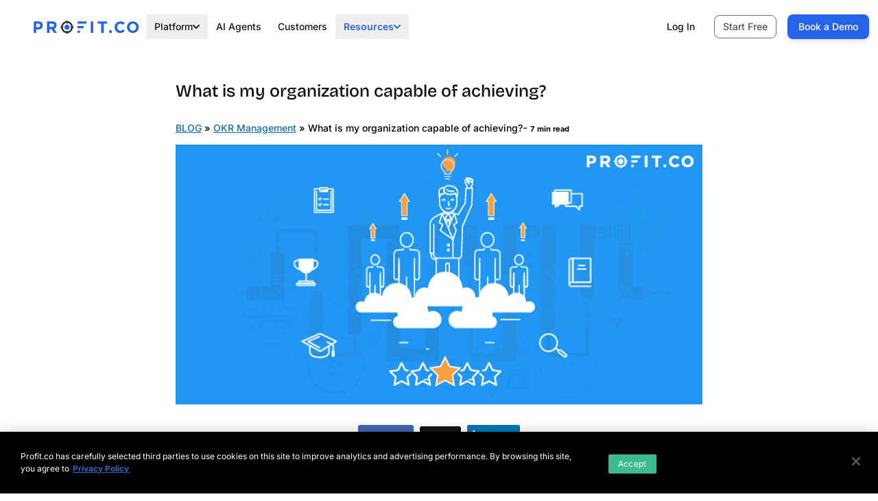

--- FILE ---
content_type: text/html; charset=UTF-8
request_url: https://www.profit.co/blog/okr-university/what-is-my-organization-capable-of-achieving/
body_size: 69355
content:
<!doctype html>
<!--[if IEMobile 7 ]> <html lang="en-US"class="no-js iem7"> <![endif]-->
<!--[if lt IE 7 ]> <html lang="en-US" class="no-js ie6"> <![endif]-->
<!--[if IE 7 ]>    <html lang="en-US" class="no-js ie7"> <![endif]-->
<!--[if IE 8 ]>    <html lang="en-US" class="no-js ie8"> <![endif]-->
<!--[if (gte IE 9)|(gt IEMobile 7)|!(IEMobile)|!(IE)]><!-->
<html lang="en-US" class="no-js">

      
<head>
 
                       
<!-- OneTrust Cookies Consent Notice start for www.profit.co -->
<script type="text/javascript" src="https://cdn.cookielaw.org/consent/02fb95f1-e833-42a0-94fd-e483dc429c53/OtAutoBlock.js" ></script>
<script src="https://cdn.cookielaw.org/scripttemplates/otSDKStub.js"  type="text/javascript" charset="UTF-8" data-domain-script="02fb95f1-e833-42a0-94fd-e483dc429c53" ></script>
<script type="text/javascript">
function OptanonWrapper() { }
</script>
<!-- OneTrust Cookies Consent Notice end for www.profit.co -->
 
<!-- Site font loading from cloud typography
<link rel="stylesheet" type="text/css" as="style" href="https://cloud.typography.com/6907918/6576832/css/fonts.css" crossorigin="anonymous"/>   -->
<meta charset="utf-8">
 <meta name="referrer" content ="strict-origin" />
<meta name="theme-color" content="#4596ED" />
<!-- <meta id="viewport" name="viewport" content ="width=device-width, minimum-scale=1.0, maximum-scale=1.0, initial-scale=1.0, user-scalable=no" /> -->
<meta name="viewport" content="width=device-width, initial-scale=1.0">



<!-- Added meta tag for verify site ownership on Google Search Console. -->
<meta name="google-site-verification" content="Fm3XOT1GtPNjSigcuhsXAB8W8svTp14xX6Lx9NOm9Ww" />
<link rel="preload" as="image" href="https://storage.googleapis.com/profit-stag/wp-content/uploads/2025/10/banner-bg.png" fetchpriority="high">
 

	<link rel="canonical" href="https://www.profit.co/blog/okr-university/what-is-my-organization-capable-of-achieving/">
<link rel="preload" as="image" href="https://storage.googleapis.com/profit-prod/wp-content/uploads/2021/03/ae4ff433-organization-capable-achieving.png" imagesrcset="https://storage.googleapis.com/profit-prod/wp-content/uploads/2021/03/ae4ff433-organization-capable-achieving.png 770w, https://storage.googleapis.com/profit-prod/wp-content/uploads/2021/03/ae4ff433-organization-capable-achieving-300x148.png 300w, https://storage.googleapis.com/profit-prod/wp-content/uploads/2021/03/ae4ff433-organization-capable-achieving-768x379.png 768w" imagesizes="(max-width: 770px) 100vw, 770px"/>
        <meta name='robots' content='index, follow, max-image-preview:large, max-snippet:-1, max-video-preview:-1' />
	<style>img:is([sizes="auto" i], [sizes^="auto," i]) { contain-intrinsic-size: 3000px 1500px }</style>
	
	<!-- This site is optimized with the Yoast SEO Premium plugin v26.4 (Yoast SEO v26.4) - https://yoast.com/wordpress/plugins/seo/ -->
	<title>What is my Organization Capable of Achieving? | OKR Blog | Profit. co</title>
<link data-rocket-prefetch href="https://cdns.profit.co" rel="dns-prefetch">
<link data-rocket-prefetch href="https://www.googletagmanager.com" rel="dns-prefetch">
<link data-rocket-prefetch href="https://bat.bing.com" rel="dns-prefetch">
<link data-rocket-prefetch href="https://snap.licdn.com" rel="dns-prefetch">
<link data-rocket-prefetch href="https://a.quora.com" rel="dns-prefetch">
<link data-rocket-prefetch href="https://www.google-analytics.com" rel="dns-prefetch">
<link data-rocket-prefetch href="https://cdn.cookielaw.org" rel="dns-prefetch">
<link data-rocket-prefetch href="https://storage.googleapis.com" rel="dns-prefetch">
<link data-rocket-prefetch href="https://accounts.google.com" rel="dns-prefetch">
<link crossorigin data-rocket-preload as="font" href="https://cdns.profit.co/site/v1.2.43/fonts/inter-latin.woff2" rel="preload">
<link crossorigin data-rocket-preload as="font" href="https://cdns.profit.co/site/v1.2.43/fonts/bricolage-vietnam.woff2" rel="preload"><link rel="preload" data-rocket-preload as="image" href="https://storage.googleapis.com/profit-prod/wp-content/uploads/2021/03/ae4ff433-organization-capable-achieving.png" imagesrcset="https://storage.googleapis.com/profit-prod/wp-content/uploads/2021/03/ae4ff433-organization-capable-achieving-300x148.png 300w, https://storage.googleapis.com/profit-prod/wp-content/uploads/2021/03/ae4ff433-organization-capable-achieving-768x379.png 768w, https://storage.googleapis.com/profit-prod/wp-content/uploads/2021/03/ae4ff433-organization-capable-achieving.png 770w" imagesizes="" fetchpriority="high">
	<meta name="description" content="Take inventory of a business’s resources, processes, and values to figure out what your organization is capable of achieving. Learn about the RPV framework &amp; OKRs with Profit. co" />
	<link rel="canonical" href="https://www.profit.co/blog/okr-university/what-is-my-organization-capable-of-achieving/" />
	<meta property="og:locale" content="en_US" />
	<meta property="og:type" content="article" />
	<meta property="og:title" content="What is my organization capable of achieving?" />
	<meta property="og:description" content="Take inventory of a business’s resources, processes, and values to figure out what your organization is capable of achieving. Learn about the RPV framework &amp; OKRs with Profit. co" />
	<meta property="og:url" content="https://www.profit.co/blog/okr-university/what-is-my-organization-capable-of-achieving/" />
	<meta property="og:site_name" content="Best OKR Software by Profit.co" />
	<meta property="article:publisher" content="https://www.facebook.com/profit.the.metric" />
	<meta property="article:published_time" content="2021-03-08T17:38:24+00:00" />
	<meta property="article:modified_time" content="2023-05-08T12:32:58+00:00" />
	<meta property="og:image" content="https://storage.googleapis.com/profit-prod/wp-content/uploads/2021/03/ae4ff433-organization-capable-achieving.png" />
	<meta property="og:image:width" content="770" />
	<meta property="og:image:height" content="380" />
	<meta property="og:image:type" content="image/png" />
	<meta name="author" content="kradhakrishnan" />
	<meta name="twitter:card" content="summary_large_image" />
	<meta name="twitter:creator" content="@profit_co" />
	<meta name="twitter:site" content="@profit_co" />
	<meta name="twitter:label1" content="Written by" />
	<meta name="twitter:data1" content="kradhakrishnan" />
	<meta name="twitter:label2" content="Est. reading time" />
	<meta name="twitter:data2" content="8 minutes" />
	<script type="application/ld+json" class="yoast-schema-graph">{"@context":"https://schema.org","@graph":[{"@type":"WebPage","@id":"https://www.profit.co/blog/okr-university/what-is-my-organization-capable-of-achieving/","url":"https://www.profit.co/blog/okr-university/what-is-my-organization-capable-of-achieving/","name":"What is my Organization Capable of Achieving? | OKR Blog | Profit. co","isPartOf":{"@id":"https://www.profit.co/#website"},"primaryImageOfPage":{"@id":"https://www.profit.co/blog/okr-university/what-is-my-organization-capable-of-achieving/#primaryimage"},"image":{"@id":"https://www.profit.co/blog/okr-university/what-is-my-organization-capable-of-achieving/#primaryimage"},"thumbnailUrl":"https://storage.googleapis.com/profit-prod/wp-content/uploads/2021/03/ae4ff433-organization-capable-achieving.png","datePublished":"2021-03-08T17:38:24+00:00","dateModified":"2023-05-08T12:32:58+00:00","author":{"@id":"https://www.profit.co/#/schema/person/ed0940b800523fef01f901226367d1ae"},"description":"Take inventory of a business’s resources, processes, and values to figure out what your organization is capable of achieving. Learn about the RPV framework & OKRs with Profit. co","breadcrumb":{"@id":"https://www.profit.co/blog/okr-university/what-is-my-organization-capable-of-achieving/#breadcrumb"},"inLanguage":"en-US","potentialAction":[{"@type":"ReadAction","target":["https://www.profit.co/blog/okr-university/what-is-my-organization-capable-of-achieving/"]}]},{"@type":"ImageObject","inLanguage":"en-US","@id":"https://www.profit.co/blog/okr-university/what-is-my-organization-capable-of-achieving/#primaryimage","url":"https://storage.googleapis.com/profit-prod/wp-content/uploads/2021/03/ae4ff433-organization-capable-achieving.png","contentUrl":"https://storage.googleapis.com/profit-prod/wp-content/uploads/2021/03/ae4ff433-organization-capable-achieving.png","width":770,"height":380,"caption":"Organization-capable-achieving"},{"@type":"WebSite","@id":"https://www.profit.co/#website","url":"https://www.profit.co/","name":"Best OKR Software by Profit.co","description":"Profit.co is a best-in-class OKR software integrated with Task, Performance management, and Employee Engagement directed toward 360-degree organization governance for accelerated growth while maintaining the best work culture.","potentialAction":[{"@type":"SearchAction","target":{"@type":"EntryPoint","urlTemplate":"https://www.profit.co/?s={search_term_string}"},"query-input":{"@type":"PropertyValueSpecification","valueRequired":true,"valueName":"search_term_string"}}],"inLanguage":"en-US"},{"@type":"Person","@id":"https://www.profit.co/#/schema/person/ed0940b800523fef01f901226367d1ae","name":"kradhakrishnan","image":{"@type":"ImageObject","inLanguage":"en-US","@id":"https://www.profit.co/#/schema/person/image/","url":"https://secure.gravatar.com/avatar/d72f7d84ddfc23f1f83830d0fb0d9ded?s=96&d=mm&r=g","contentUrl":"https://secure.gravatar.com/avatar/d72f7d84ddfc23f1f83830d0fb0d9ded?s=96&d=mm&r=g","caption":"kradhakrishnan"},"url":"https://www.profit.co/author/kradhakrishnan/"}]}</script>
	<!-- / Yoast SEO Premium plugin. -->



<style id='classic-theme-styles-inline-css' type='text/css'>
/*! This file is auto-generated */
.wp-block-button__link{color:#fff;background-color:#32373c;border-radius:9999px;box-shadow:none;text-decoration:none;padding:calc(.667em + 2px) calc(1.333em + 2px);font-size:1.125em}.wp-block-file__button{background:#32373c;color:#fff;text-decoration:none}
</style>
<style id='global-styles-inline-css' type='text/css'>
:root{--wp--preset--aspect-ratio--square: 1;--wp--preset--aspect-ratio--4-3: 4/3;--wp--preset--aspect-ratio--3-4: 3/4;--wp--preset--aspect-ratio--3-2: 3/2;--wp--preset--aspect-ratio--2-3: 2/3;--wp--preset--aspect-ratio--16-9: 16/9;--wp--preset--aspect-ratio--9-16: 9/16;--wp--preset--color--black: #000000;--wp--preset--color--cyan-bluish-gray: #abb8c3;--wp--preset--color--white: #ffffff;--wp--preset--color--pale-pink: #f78da7;--wp--preset--color--vivid-red: #cf2e2e;--wp--preset--color--luminous-vivid-orange: #ff6900;--wp--preset--color--luminous-vivid-amber: #fcb900;--wp--preset--color--light-green-cyan: #7bdcb5;--wp--preset--color--vivid-green-cyan: #00d084;--wp--preset--color--pale-cyan-blue: #8ed1fc;--wp--preset--color--vivid-cyan-blue: #0693e3;--wp--preset--color--vivid-purple: #9b51e0;--wp--preset--gradient--vivid-cyan-blue-to-vivid-purple: linear-gradient(135deg,rgba(6,147,227,1) 0%,rgb(155,81,224) 100%);--wp--preset--gradient--light-green-cyan-to-vivid-green-cyan: linear-gradient(135deg,rgb(122,220,180) 0%,rgb(0,208,130) 100%);--wp--preset--gradient--luminous-vivid-amber-to-luminous-vivid-orange: linear-gradient(135deg,rgba(252,185,0,1) 0%,rgba(255,105,0,1) 100%);--wp--preset--gradient--luminous-vivid-orange-to-vivid-red: linear-gradient(135deg,rgba(255,105,0,1) 0%,rgb(207,46,46) 100%);--wp--preset--gradient--very-light-gray-to-cyan-bluish-gray: linear-gradient(135deg,rgb(238,238,238) 0%,rgb(169,184,195) 100%);--wp--preset--gradient--cool-to-warm-spectrum: linear-gradient(135deg,rgb(74,234,220) 0%,rgb(151,120,209) 20%,rgb(207,42,186) 40%,rgb(238,44,130) 60%,rgb(251,105,98) 80%,rgb(254,248,76) 100%);--wp--preset--gradient--blush-light-purple: linear-gradient(135deg,rgb(255,206,236) 0%,rgb(152,150,240) 100%);--wp--preset--gradient--blush-bordeaux: linear-gradient(135deg,rgb(254,205,165) 0%,rgb(254,45,45) 50%,rgb(107,0,62) 100%);--wp--preset--gradient--luminous-dusk: linear-gradient(135deg,rgb(255,203,112) 0%,rgb(199,81,192) 50%,rgb(65,88,208) 100%);--wp--preset--gradient--pale-ocean: linear-gradient(135deg,rgb(255,245,203) 0%,rgb(182,227,212) 50%,rgb(51,167,181) 100%);--wp--preset--gradient--electric-grass: linear-gradient(135deg,rgb(202,248,128) 0%,rgb(113,206,126) 100%);--wp--preset--gradient--midnight: linear-gradient(135deg,rgb(2,3,129) 0%,rgb(40,116,252) 100%);--wp--preset--font-size--small: 13px;--wp--preset--font-size--medium: 20px;--wp--preset--font-size--large: 36px;--wp--preset--font-size--x-large: 42px;--wp--preset--spacing--20: 0.44rem;--wp--preset--spacing--30: 0.67rem;--wp--preset--spacing--40: 1rem;--wp--preset--spacing--50: 1.5rem;--wp--preset--spacing--60: 2.25rem;--wp--preset--spacing--70: 3.38rem;--wp--preset--spacing--80: 5.06rem;--wp--preset--shadow--natural: 6px 6px 9px rgba(0, 0, 0, 0.2);--wp--preset--shadow--deep: 12px 12px 50px rgba(0, 0, 0, 0.4);--wp--preset--shadow--sharp: 6px 6px 0px rgba(0, 0, 0, 0.2);--wp--preset--shadow--outlined: 6px 6px 0px -3px rgba(255, 255, 255, 1), 6px 6px rgba(0, 0, 0, 1);--wp--preset--shadow--crisp: 6px 6px 0px rgba(0, 0, 0, 1);}:where(.is-layout-flex){gap: 0.5em;}:where(.is-layout-grid){gap: 0.5em;}body .is-layout-flex{display: flex;}.is-layout-flex{flex-wrap: wrap;align-items: center;}.is-layout-flex > :is(*, div){margin: 0;}body .is-layout-grid{display: grid;}.is-layout-grid > :is(*, div){margin: 0;}:where(.wp-block-columns.is-layout-flex){gap: 2em;}:where(.wp-block-columns.is-layout-grid){gap: 2em;}:where(.wp-block-post-template.is-layout-flex){gap: 1.25em;}:where(.wp-block-post-template.is-layout-grid){gap: 1.25em;}.has-black-color{color: var(--wp--preset--color--black) !important;}.has-cyan-bluish-gray-color{color: var(--wp--preset--color--cyan-bluish-gray) !important;}.has-white-color{color: var(--wp--preset--color--white) !important;}.has-pale-pink-color{color: var(--wp--preset--color--pale-pink) !important;}.has-vivid-red-color{color: var(--wp--preset--color--vivid-red) !important;}.has-luminous-vivid-orange-color{color: var(--wp--preset--color--luminous-vivid-orange) !important;}.has-luminous-vivid-amber-color{color: var(--wp--preset--color--luminous-vivid-amber) !important;}.has-light-green-cyan-color{color: var(--wp--preset--color--light-green-cyan) !important;}.has-vivid-green-cyan-color{color: var(--wp--preset--color--vivid-green-cyan) !important;}.has-pale-cyan-blue-color{color: var(--wp--preset--color--pale-cyan-blue) !important;}.has-vivid-cyan-blue-color{color: var(--wp--preset--color--vivid-cyan-blue) !important;}.has-vivid-purple-color{color: var(--wp--preset--color--vivid-purple) !important;}.has-black-background-color{background-color: var(--wp--preset--color--black) !important;}.has-cyan-bluish-gray-background-color{background-color: var(--wp--preset--color--cyan-bluish-gray) !important;}.has-white-background-color{background-color: var(--wp--preset--color--white) !important;}.has-pale-pink-background-color{background-color: var(--wp--preset--color--pale-pink) !important;}.has-vivid-red-background-color{background-color: var(--wp--preset--color--vivid-red) !important;}.has-luminous-vivid-orange-background-color{background-color: var(--wp--preset--color--luminous-vivid-orange) !important;}.has-luminous-vivid-amber-background-color{background-color: var(--wp--preset--color--luminous-vivid-amber) !important;}.has-light-green-cyan-background-color{background-color: var(--wp--preset--color--light-green-cyan) !important;}.has-vivid-green-cyan-background-color{background-color: var(--wp--preset--color--vivid-green-cyan) !important;}.has-pale-cyan-blue-background-color{background-color: var(--wp--preset--color--pale-cyan-blue) !important;}.has-vivid-cyan-blue-background-color{background-color: var(--wp--preset--color--vivid-cyan-blue) !important;}.has-vivid-purple-background-color{background-color: var(--wp--preset--color--vivid-purple) !important;}.has-black-border-color{border-color: var(--wp--preset--color--black) !important;}.has-cyan-bluish-gray-border-color{border-color: var(--wp--preset--color--cyan-bluish-gray) !important;}.has-white-border-color{border-color: var(--wp--preset--color--white) !important;}.has-pale-pink-border-color{border-color: var(--wp--preset--color--pale-pink) !important;}.has-vivid-red-border-color{border-color: var(--wp--preset--color--vivid-red) !important;}.has-luminous-vivid-orange-border-color{border-color: var(--wp--preset--color--luminous-vivid-orange) !important;}.has-luminous-vivid-amber-border-color{border-color: var(--wp--preset--color--luminous-vivid-amber) !important;}.has-light-green-cyan-border-color{border-color: var(--wp--preset--color--light-green-cyan) !important;}.has-vivid-green-cyan-border-color{border-color: var(--wp--preset--color--vivid-green-cyan) !important;}.has-pale-cyan-blue-border-color{border-color: var(--wp--preset--color--pale-cyan-blue) !important;}.has-vivid-cyan-blue-border-color{border-color: var(--wp--preset--color--vivid-cyan-blue) !important;}.has-vivid-purple-border-color{border-color: var(--wp--preset--color--vivid-purple) !important;}.has-vivid-cyan-blue-to-vivid-purple-gradient-background{background: var(--wp--preset--gradient--vivid-cyan-blue-to-vivid-purple) !important;}.has-light-green-cyan-to-vivid-green-cyan-gradient-background{background: var(--wp--preset--gradient--light-green-cyan-to-vivid-green-cyan) !important;}.has-luminous-vivid-amber-to-luminous-vivid-orange-gradient-background{background: var(--wp--preset--gradient--luminous-vivid-amber-to-luminous-vivid-orange) !important;}.has-luminous-vivid-orange-to-vivid-red-gradient-background{background: var(--wp--preset--gradient--luminous-vivid-orange-to-vivid-red) !important;}.has-very-light-gray-to-cyan-bluish-gray-gradient-background{background: var(--wp--preset--gradient--very-light-gray-to-cyan-bluish-gray) !important;}.has-cool-to-warm-spectrum-gradient-background{background: var(--wp--preset--gradient--cool-to-warm-spectrum) !important;}.has-blush-light-purple-gradient-background{background: var(--wp--preset--gradient--blush-light-purple) !important;}.has-blush-bordeaux-gradient-background{background: var(--wp--preset--gradient--blush-bordeaux) !important;}.has-luminous-dusk-gradient-background{background: var(--wp--preset--gradient--luminous-dusk) !important;}.has-pale-ocean-gradient-background{background: var(--wp--preset--gradient--pale-ocean) !important;}.has-electric-grass-gradient-background{background: var(--wp--preset--gradient--electric-grass) !important;}.has-midnight-gradient-background{background: var(--wp--preset--gradient--midnight) !important;}.has-small-font-size{font-size: var(--wp--preset--font-size--small) !important;}.has-medium-font-size{font-size: var(--wp--preset--font-size--medium) !important;}.has-large-font-size{font-size: var(--wp--preset--font-size--large) !important;}.has-x-large-font-size{font-size: var(--wp--preset--font-size--x-large) !important;}
:where(.wp-block-post-template.is-layout-flex){gap: 1.25em;}:where(.wp-block-post-template.is-layout-grid){gap: 1.25em;}
:where(.wp-block-columns.is-layout-flex){gap: 2em;}:where(.wp-block-columns.is-layout-grid){gap: 2em;}
:root :where(.wp-block-pullquote){font-size: 1.5em;line-height: 1.6;}
</style>
<link data-minify="1" rel='stylesheet' id='ssb-front-css-css' href='https://www.profit.co/wp-content/cache/min/1/wp-content/plugins/simple-social-buttons/assets/css/front.css?ver=1768989088' type='text/css' media='all' />
<link rel='stylesheet' id='ivory-search-styles-css' href='https://www.profit.co/wp-content/plugins/add-search-to-menu/public/css/ivory-search.min.css' type='text/css' media='all' />
<style id='rocket-lazyload-inline-css' type='text/css'>
.rll-youtube-player{position:relative;padding-bottom:56.23%;height:0;overflow:hidden;max-width:100%;}.rll-youtube-player:focus-within{outline: 2px solid currentColor;outline-offset: 5px;}.rll-youtube-player iframe{position:absolute;top:0;left:0;width:100%;height:100%;z-index:100;background:0 0}.rll-youtube-player img{bottom:0;display:block;left:0;margin:auto;max-width:100%;width:100%;position:absolute;right:0;top:0;border:none;height:auto;-webkit-transition:.4s all;-moz-transition:.4s all;transition:.4s all}.rll-youtube-player img:hover{-webkit-filter:brightness(75%)}.rll-youtube-player .play{height:100%;width:100%;left:0;top:0;position:absolute;background:url(https://www.profit.co/wp-content/plugins/wp-rocket/assets/img/youtube.png) no-repeat center;background-color: transparent !important;cursor:pointer;border:none;}
</style>
<link rel="https://api.w.org/" href="https://www.profit.co/wp-json/" /><link rel="alternate" title="JSON" type="application/json" href="https://www.profit.co/wp-json/wp/v2/posts/17286" /><link rel='shortlink' href='https://www.profit.co/?p=17286' />
<link rel="alternate" title="oEmbed (JSON)" type="application/json+oembed" href="https://www.profit.co/wp-json/oembed/1.0/embed?url=https%3A%2F%2Fwww.profit.co%2Fblog%2Fokr-university%2Fwhat-is-my-organization-capable-of-achieving%2F" />
<link rel="alternate" title="oEmbed (XML)" type="text/xml+oembed" href="https://www.profit.co/wp-json/oembed/1.0/embed?url=https%3A%2F%2Fwww.profit.co%2Fblog%2Fokr-university%2Fwhat-is-my-organization-capable-of-achieving%2F&#038;format=xml" />
 <style media="screen">

		.simplesocialbuttons.simplesocialbuttons_inline .ssb-fb-like, .simplesocialbuttons.simplesocialbuttons_inline amp-facebook-like {
	  margin: ;
	}
		 /*inline margin*/
	
	
	
	
	
	
			 .simplesocialbuttons.simplesocialbuttons_inline.simplesocial-simple-icons button{
		 margin: ;
	 }

			 /*margin-digbar*/

	
	
	
	
	
	
	
</style>
<link href="https://trinitymedia.ai/" rel="preconnect" crossorigin="anonymous" />
<link href="https://vd.trinitymedia.ai/" rel="preconnect" crossorigin="anonymous" />
			<style type="text/css">
					</style>
					<style type="text/css">
					</style>
		<noscript><style id="rocket-lazyload-nojs-css">.rll-youtube-player, [data-lazy-src]{display:none !important;}</style></noscript>	
<link rel="pingback" href="https://www.profit.co/xmlrpc.php">
<link rel="icon"  href="/favicon.ico" type="image/x-icon"/>


<script src="https://accounts.google.com/gsi/client" async defer></script>   





 

<script>


    window.addEventListener('load', function() {

        
  setTimeout(function() {
    // Load Clarity, Factors, Quora, Reddit here
     (function(c,l,a,r,i,t,y){
        c[a]=c[a]||function(){(c[a].q=c[a].q||[]).push(arguments)};
        t=l.createElement(r);t.async=1;t.src="https://www.clarity.ms/tag/"+i;
        y=l.getElementsByTagName(r)[0];y.parentNode.insertBefore(t,y);
    })(window, document, "clarity", "script", "mmnvvh391b");
    //factors
    window.faitracker=window.faitracker||function(){this.q=[];var t=new CustomEvent("FAITRACKER_QUEUED_EVENT");return this.init=function(t,e,a){this.TOKEN=t,this.INIT_PARAMS=e,this.INIT_CALLBACK=a,window.dispatchEvent(new CustomEvent("FAITRACKER_INIT_EVENT"))},this.call=function(){var e={k:"",a:[]};if(arguments&&arguments.length>=1){for(var a=1;a<arguments.length;a++)e.a.push(arguments[a]);e.k=arguments[0]}this.q.push(e),window.dispatchEvent(t)},this.message=function(){window.addEventListener("message",function(t){"faitracker"===t.data.origin&&this.call("message",t.data.type,t.data.message)})},this.message(),this.init("w79795e2t7dt4qmh2vs5daiylm0r0lgc",{host:"https://api.factors.ai"}),this}(),function(){var t=document.createElement("script");t.type="text/javascript",t.src="https://app.factors.ai/assets/factors.js",t.async=!0,(d=document.getElementsByTagName("script")[0]).parentNode.insertBefore(t,d)}();
    
    
  }, 2000); // 2 second delay
});
</script>

<style id="rocket-lazyrender-inline-css">[data-wpr-lazyrender] {content-visibility: auto;}</style><meta name="generator" content="WP Rocket 3.20.1.2" data-wpr-features="wpr_lazyload_images wpr_lazyload_iframes wpr_preconnect_external_domains wpr_auto_preload_fonts wpr_automatic_lazy_rendering wpr_oci wpr_minify_css wpr_preload_links wpr_desktop" /></head>
<body class="post-template-default single single-post postid-17286 single-format-standard magazine/magazine">

<style>.feature-item .feature-title:after{top:3px !important}body{overflow-x:hidden}.tw-text-center{text-align:center !important}.navbar-nav>li.req-demo a{background:#ffffff}li.solutions ul.productsubmenu li.resource-icon7.roi-calculator a::before { background-position: -246px -1192px; float: left; display: block; margin-right: 15px; background-image: url(https://storage.googleapis.com/profit-stag/wp-content/uploads/2025/08/c935f4c6-sprite-2.png) !important; }.logo {
    background-position: -2px -298px !important;
    width: 200px !important;
    height: 22px !important;
    zoom: 0.7;
}</style>
	

<!--<link rel="preload" as="style" href="https://cdns.profit.co/site/v1.2.43/css/header-footer.css">-->
<!--<link rel="stylesheet" href="https://cdns.profit.co/site/v1.2.43/css/header-footer.css">-->
<link data-minify="1" rel="stylesheet" href="https://www.profit.co/wp-content/cache/min/1/wp-content/themes/magazine/magazine/css/header-footer.css?ver=1768989079">
<link data-minify="1"  rel="preload" as="style" href="https://www.profit.co/wp-content/cache/min/1/site/v1.2.43/css/font.css?ver=1768989079">
<link data-minify="1" rel="stylesheet" href="https://www.profit.co/wp-content/cache/min/1/site/v1.2.43/css/font.css?ver=1768989079">

<style>
@media (max-width:500px){
.stickysec-left{margin-bottom:60px;}
.stickysec-left section{top:0 !important}
nav.mobile-menu-nav + div {
    flex-wrap: wrap;
}.gartner.sprite-img, .g2.sprite-img, .capterra.sprite-img {
    zoom: 0.8;
}.partner-box blockquote + div {
    flex-wrap: wrap !important;
}.partner-box blockquote + div > div {
    width: 100%;
}
.swiper-button-next,.swiper-button-prev{display:none !important}
}
.footer-new .widgettitle {
    font-size: 16px;
}
button#onetrust-pc-btn-handler {
    display: none !important;
}
.footer-new{clear:both}
.footer-new .menu a {
    color: #000;
}
.form-sec a{color:#2563eb;}
.embed-responsive {
    padding: 10px;
    border: 1px solid #ccc;
    border-radius: 15px;
    overflow: hidden;
    margin: 30px 0 !important;
}
.embed-responsive::before {
    display: block;
    content: "";
   
}
.feature-item .feature-title:after {
    top: 3px !important;
}
.mobile-app-section{ background-color:#fff;border:1px solid #ccc}
.mobile-app-card{padding: 0;display: flex;align-items: start;justify-content: start;background: #fff;border:none !important}
.mobile-app-title, .mobile-app-subtitle{display:none}
.mobile-app-description{ font-size:13px !important}

  body {
    font-family: "Inter", sans-serif;
overflow-x:hidden;
  }

  .title,
  h1,
  h2,
  h3,
  h4,
  h5 {
    font-family: "Bricolage Grotesque", sans-serif;
  }

  /* ========================================
   * MEGA MENU ACTIVE STATES
   * ======================================== */
  
  /* Active parent menu button */
  .dropdown-menu-button.active,
  .dropdown-menu-button.current-menu-item {
    color: #2563eb !important;
    font-weight: 600;
  }

  /* Active tab */
  .platform-tab.active {

    
    font-weight: 600;
  }

  /* Active feature item */
  .feature-item.active-feature {
    
    padding-left: 12px;
    margin-left: -3px;
  }

  .feature-item.active-feature .feature-title {
   
    font-weight: 600;
  }

  /* Mobile menu active states */
  .mobile-menu-accordion-button.active-mobile-menu {
    color: #2563eb !important;
    font-weight: 600;
  }

  .mobile-submenu-accordion-button.active-mobile-tab {
    color: #2563eb !important;
    font-weight: 600;
    background-color: #eff6ff;
  }

@media (max-width:1420px){
   .card-deck-js .feature-image img{ max-width:100% !important;height:auto !important}
    
}.ot-sdk-container {
    padding: 20px 30px !important;
}.ot-sdk-row {
    display: flex !important;
    flex-wrap: nowrap;
}div#onetrust-button-group-parent {
    min-width: 400px;
}
button#onetrust-pc-btn-handler {
  
    min-width: 280px !important;
}

.ot-sdk-columns {
    margin: 0 !important;
    width: auto !important;
    display: flex !important;
    align-items: center;
    transform: none !important;
    top: 0 !important;
    left: 0 !important;
    position: relative !important;
}
@media (max-width:700px){
.ot-sdk-row {
    display: flex !important;
    flex-wrap: wrap !important;
}
}
div#onetrust-button-group {
    display: flex !important;
    flex-wrap: nowrap;
}
div#onetrust-button-group button {
    white-space: nowrap !important;
    width: auto !important;
    display: flex;
    align-items: center;
    justify-content: center;
    max-width: inherit !important;
    padding: 10px 16px !important;
}body.single-post article.post + article.post {
    display: none !important;
}
</style>
<header
  class="tw-flex tw-justify-between tw-z-3 lg:tw-justify-center tw-w-full tw-items-center tw-sticky tw-top-0 tw-z-50 tw-transition-all tw-duration-500 tw-py-1"
  id="header-container">
  <div
    class="tw-max-w-screen-2xl tw-mx-auto tw-sticky-bg tw-pe-3 tw-py-4 tw-px-8 tw-flex tw-w-full tw-border tw-border-white sticky-bg"
    id="header">
    <div
      class="tw-flex tw-flex-1 tw-items-center tw-gap-6 lg:tw-gap-6 tw-justify-between lg:tw-justify-start tw-w-full">
      <div class="tw-text-xl tw-font-bold">
        <a href="/" aria-label="Home">
          <div class="logo sprite-img" style="zoom: 0.9"></div>
        </a>
      </div>

      <nav class="tw-relative">
        <div
          class="tw-flex tw-gap-2 lg:tw-gap-4 xl:tw-gap-8 lg:tw-text-sm xl:tw-text-sm tw-font-medium tw-justify-between tw-items-center tw-relative">
          <div id="mega-menu-full"
            class="tw-items-center tw-justify-between tw-hidden tw-w-full lg:tw-flex lg:tw-w-auto lg:tw-order-1">
            <ul id="menu-header-new-menu" class="tw-flex tw-flex-row tw-mt-0 tw-font-medium md:tw-flex-row md:tw-mt-0 lg:tw-gap-6 rtl:space-x-reverse tw-items-center tw-gap-0 lg:tw-gap-2"><li><button id="platform-dropdown-button" data-dropdown-id="platform-dropdown" data-menu-item-id="95747" class="dropdown-menu-button tw-cursor-pointer tw-flex tw-relative tw-items-center tw-justify-between tw-w-full tw-py-2 tw-gap-2 tw-px-3 tw-font-medium tw-text-gray-900 md:tw-w-auto md:tw-hover:tw-bg-transparent md:tw-border-0 md:tw-hover:tw-text-blue-600 md:tw-p-0">Platform<svg class="tw-w-2.5 tw-h-2.5" aria-hidden="true" xmlns="http://www.w3.org/2000/svg" fill="none" viewBox="0 0 10 6"><path stroke="currentColor" stroke-linecap="round" stroke-linejoin="round" stroke-width="2" d="m1 1 4 4 4-4" /></svg></button></li><li><a href="/ai-agents/" class="dropdown-menu-button tw-cursor-pointer tw-flex tw-relative tw-items-center tw-justify-between tw-w-full tw-py-2 tw-gap-2 tw-px-3 tw-font-medium tw-text-gray-900 md:tw-w-auto md:tw-hover:tw-bg-transparent md:tw-border-0 md:tw-hover:tw-text-blue-600 md:tw-p-0">AI Agents</a></li><li><a href="/customer-stories/" class="dropdown-menu-button tw-cursor-pointer tw-flex tw-relative tw-items-center tw-justify-between tw-w-full tw-py-2 tw-gap-2 tw-px-3 tw-font-medium tw-text-gray-900 md:tw-w-auto md:tw-hover:tw-bg-transparent md:tw-border-0 md:tw-hover:tw-text-blue-600 md:tw-p-0">Customers</a></li><li><button id="Resource-dropdown-button" data-dropdown-id="Resource-dropdown" data-menu-item-id="95750" class="dropdown-menu-button tw-cursor-pointer tw-flex tw-relative tw-items-center tw-justify-between tw-w-full tw-py-2 tw-gap-2 tw-px-3 tw-font-medium tw-text-gray-900 md:tw-w-auto md:tw-hover:tw-bg-transparent md:tw-border-0 md:tw-hover:tw-text-blue-600 md:tw-p-0 active tw-text-blue-600">Resources<svg class="tw-w-2.5 tw-h-2.5" aria-hidden="true" xmlns="http://www.w3.org/2000/svg" fill="none" viewBox="0 0 10 6"><path stroke="currentColor" stroke-linecap="round" stroke-linejoin="round" stroke-width="2" d="m1 1 4 4 4-4" /></svg></button></li></ul>          </div>
        </div>
      </nav>

      <div class="desktop-menu">        <div id="Resource-dropdown"
            class="dropdown-menu platform-dropdown tw-hidden tw-transition-all tw-duration-500 ease-in-out">
            <div class="platform-dropdown-content">
                                <!-- Left Tabs -->
               <style>.platform-tab{flex-grow:1;color:#000}.platform-content{min-height:200px !important}.feature-item{padding: 12px !important;}.platform-dropdown-content{min-height:300px !important}.mobile-app-section{min-height: 356px;background-color: #f1f4ff !important;border:none !important}.feature-icon { background: transparent; }.book-section a { color: #000; }.replacebtn { border: 1.5px solid #000000 !important; background: #fff; }.replacebtn:hover { border: 1.5px solid #2563eb !important; background: #fff; }</style>

                <!-- Right Content Area -->
                    <div class="tw-flex tw-items-start tw-gap-4">
                        <div class="tw-flex tw-flex-col" style="overflow:hidden;min-height: 360px;">
                             <div class="platform-tabs tw-mb-2">
                                        <button class="platform-tab active" data-tab="coaching_consulting">
                                                <div class="tab-icon coaching_consulting-icon">
                            <svg xmlns="http://www.w3.org/2000/svg" width="24" height="24" viewBox="0 0 24 24" fill="none">
  <path d="M22 17.6499L12.83 21.8099C12.5694 21.9288 12.2864 21.9903 12 21.9903C11.7136 21.9903 11.4306 21.9288 11.17 21.8099L2 17.6499M22 12.6499L12.83 16.8099C12.5694 16.9288 12.2864 16.9903 12 16.9903C11.7136 16.9903 11.4306 16.9288 11.17 16.8099L2 12.6499M12.83 2.18011C12.5694 2.06126 12.2864 1.99976 12 1.99976C11.7136 1.99976 11.4305 2.06126 11.17 2.18011L2.59996 6.08011C2.42251 6.15836 2.27164 6.28651 2.16573 6.44897C2.05981 6.61143 2.00342 6.80118 2.00342 6.99511C2.00342 7.18905 2.05981 7.3788 2.16573 7.54126C2.27164 7.70371 2.42251 7.83187 2.59996 7.91011L11.18 11.8201C11.4405 11.939 11.7236 12.0005 12.01 12.0005C12.2964 12.0005 12.5794 11.939 12.84 11.8201L21.42 7.92011C21.5974 7.84187 21.7483 7.71371 21.8542 7.55126C21.9601 7.3888 22.0165 7.19905 22.0165 7.00511C22.0165 6.81118 21.9601 6.62143 21.8542 6.45897C21.7483 6.29651 21.5974 6.16836 21.42 6.09011L12.83 2.18011Z" stroke="currentcolor" stroke-width="2" stroke-linecap="round" stroke-linejoin="round" />
</svg>                        </div>
                                                <h4>Coaching &amp; Consulting</h4>
                        <div class="tab-curve">
                            <div class="inner-radius left"></div>
                            <div class="inner-radius right"></div>
                        </div>
                    </button>
                                        <button class="platform-tab " data-tab="insight_hub">
                                                <div class="tab-icon insight_hub-icon">
                            <svg xmlns="http://www.w3.org/2000/svg" width="24" height="24" viewBox="0 0 24 24" fill="none">
  <path d="M12.0001 5.00005C12.0013 4.60008 11.9224 4.20391 11.7683 3.83485C11.6141 3.46579 11.3877 3.13128 11.1023 2.851C10.817 2.57072 10.4785 2.35032 10.1067 2.20278C9.73497 2.05524 9.33745 1.98353 8.93757 1.99186C8.53769 2.0002 8.14351 2.08841 7.77821 2.25132C7.41292 2.41422 7.08389 2.64853 6.81048 2.94045C6.53706 3.23238 6.32478 3.57604 6.18613 3.9512C6.04747 4.32637 5.98523 4.72548 6.00307 5.12505M12.0001 5.00005V18M12.0001 5.00005C11.9989 4.60008 12.0776 4.20391 12.2318 3.83485C12.386 3.46579 12.6124 3.13128 12.8977 2.851C13.1831 2.57072 13.5216 2.35032 13.8934 2.20278C14.2651 2.05524 14.6626 1.98353 15.0625 1.99186C15.4624 2.0002 15.8566 2.08841 16.2219 2.25132C16.5872 2.41422 16.9162 2.64853 17.1896 2.94045C17.463 3.23238 17.6753 3.57604 17.814 3.9512C17.9526 4.32637 18.0149 4.72548 17.997 5.12505C18.5848 5.27619 19.1305 5.5591 19.5928 5.95236C20.0551 6.34562 20.4218 6.83892 20.6652 7.3949C20.9086 7.95087 21.0223 8.55494 20.9976 9.16136C20.973 9.76778 20.8107 10.3606 20.523 10.8951M6.00307 5.12505C5.41528 5.27619 4.86958 5.5591 4.40731 5.95236C3.94503 6.34562 3.57831 6.83892 3.33492 7.3949C3.09152 7.95087 2.97783 8.55494 3.00246 9.16136C3.02709 9.76778 3.18939 10.3606 3.47707 10.8951M6.00307 5.12505C6.02285 5.60878 6.15926 6.0805 6.40093 6.5M3.47707 10.8951C2.97125 11.306 2.5735 11.8343 2.31841 12.434C2.06333 13.0337 1.95863 13.6866 2.01344 14.336C2.06824 14.9854 2.28089 15.6116 2.63288 16.1601C2.98487 16.7085 3.46554 17.1627 4.03307 17.4831M3.47707 10.8951C3.66001 10.7461 3.85575 10.6145 4.06205 10.5M4.03307 17.4831C3.96299 18.0253 4.00481 18.5761 4.15596 19.1016C4.30711 19.627 4.56437 20.1159 4.91186 20.538C5.25935 20.9601 5.68968 21.3065 6.17629 21.5558C6.6629 21.8051 7.19545 21.952 7.74105 21.9874C8.28665 22.0228 8.83372 21.946 9.34846 21.7617C9.86321 21.5774 10.3347 21.2895 10.7338 20.9158C11.133 20.5421 11.4512 20.0906 11.669 19.5891C11.8868 19.0876 11.9995 18.5468 12.0001 18M4.03307 17.4831C4.63334 17.8216 5.31079 18.0002 5.99996 17.9999M12.0001 18C12.0007 18.5468 12.1133 19.0876 12.331 19.5891C12.5488 20.0906 12.8671 20.5421 13.2663 20.9158C13.6654 21.2895 14.1369 21.5774 14.6516 21.7617C15.1664 21.946 15.7134 22.0228 16.259 21.9874C16.8046 21.952 17.3372 21.8051 17.8238 21.5558C18.3104 21.3065 18.7407 20.9601 19.0882 20.538C19.4357 20.1159 19.693 19.627 19.8441 19.1016C19.9953 18.5761 20.0371 18.0253 19.967 17.4831M20.523 10.8951C21.0288 11.306 21.4266 11.8343 21.6817 12.434C21.9368 13.0337 22.0415 13.6866 21.9867 14.336C21.9318 14.9854 21.7192 15.6116 21.3672 16.1601C21.0152 16.7085 20.5345 17.1627 19.967 17.4831M20.523 10.8951C20.3401 10.7461 20.1443 10.6145 19.938 10.5M19.967 17.4831C19.3667 17.8216 18.6892 18.0002 18 17.9999M15 13C14.1604 12.7047 13.4273 12.167 12.8933 11.455C12.3593 10.743 12.0485 9.88867 12 9C11.9515 9.88867 11.6407 10.743 11.1067 11.455C10.5727 12.167 9.83956 12.7047 9 13M17.5991 6.5C17.8411 6.08059 17.978 5.60882 17.9981 5.125" stroke="currentcolor" stroke-width="2" stroke-linecap="round" stroke-linejoin="round" />
</svg>                        </div>
                                                <h4>Insight Hub</h4>
                        <div class="tab-curve">
                            <div class="inner-radius left"></div>
                            <div class="inner-radius right"></div>
                        </div>
                    </button>
                                        <button class="platform-tab " data-tab="support">
                                                <div class="tab-icon support-icon">
                            <svg xmlns="http://www.w3.org/2000/svg" width="24" height="24" viewBox="0 0 24 24" fill="none">
<path d="M3 11H6C6.53043 11 7.03914 11.2107 7.41421 11.5858C7.78929 11.9609 8 12.4696 8 13V16C8 16.5304 7.78929 17.0391 7.41421 17.4142C7.03914 17.7893 6.53043 18 6 18H5C4.46957 18 3.96086 17.7893 3.58579 17.4142C3.21071 17.0391 3 16.5304 3 16V11ZM3 11C3 9.8181 3.23279 8.64778 3.68508 7.55585C4.13738 6.46392 4.80031 5.47177 5.63604 4.63604C6.47177 3.80031 7.46392 3.13738 8.55585 2.68508C9.64778 2.23279 10.8181 2 12 2C13.1819 2 14.3522 2.23279 15.4442 2.68508C16.5361 3.13738 17.5282 3.80031 18.364 4.63604C19.1997 5.47177 19.8626 6.46392 20.3149 7.55585C20.7672 8.64778 21 9.8181 21 11M21 11V16M21 11H18C17.4696 11 16.9609 11.2107 16.5858 11.5858C16.2107 11.9609 16 12.4696 16 13V16C16 16.5304 16.2107 17.0391 16.5858 17.4142C16.9609 17.7893 17.4696 18 18 18H19C19.5304 18 20.0391 17.7893 20.4142 17.4142C20.7893 17.0391 21 16.5304 21 16M21 16V18C21 19.0609 20.5786 20.0783 19.8284 20.8284C19.0783 21.5786 18.0609 22 17 22H12" stroke="currentcolor" stroke-width="2" stroke-linecap="round" stroke-linejoin="round" />
</svg>                        </div>
                                                <h4>Support</h4>
                        <div class="tab-curve">
                            <div class="inner-radius left"></div>
                            <div class="inner-radius right"></div>
                        </div>
                    </button>
                                    </div>
                            <div class="platform-content">
                                                                <!-- Coaching &amp; Consulting Tab Content -->
                                <div class="tab-content active" id="coaching_consulting-content">
                                    <div class="tw-flex tw-flex-col tw-gap-4">
                                        <div class="tw-flex tw-flex-row tw-gap-4">
                                            <!-- Features Grid Section -->
                                            <div class="features-grid-section">
                                                <div class="features-grid">
                                                                                                                                                                    <div class="feature-item ">
                                                            <a href="https://www.profit.co/okr-certification-programs/">
                                                                <div class="tw-flex tw-items-start tw-gap-4 grp">
                                                                                                                                        <div class="feature-icon">
                                                                        <svg xmlns="http://www.w3.org/2000/svg" width="24" height="24" viewBox="0 0 24 24" fill="none">
  <path d="M15.477 12.8899L16.992 21.4159C17.009 21.5163 16.9949 21.6195 16.9516 21.7116C16.9084 21.8038 16.838 21.8806 16.7499 21.9317C16.6619 21.9828 16.5603 22.0058 16.4588 21.9976C16.3573 21.9894 16.2607 21.9504 16.182 21.8859L12.602 19.1989C12.4292 19.0698 12.2192 19 12.0035 19C11.7878 19 11.5778 19.0698 11.405 19.1989L7.819 21.8849C7.74032 21.9493 7.64386 21.9882 7.54249 21.9964C7.44112 22.0046 7.33967 21.9817 7.25166 21.9308C7.16365 21.8798 7.09327 21.8032 7.04991 21.7112C7.00656 21.6192 6.99228 21.5162 7.009 21.4159L8.523 12.8899M18 8C18 11.3137 15.3137 14 12 14C8.68629 14 6 11.3137 6 8C6 4.68629 8.68629 2 12 2C15.3137 2 18 4.68629 18 8Z" stroke="currentcolor" stroke-width="2" stroke-linecap="round" stroke-linejoin="round" />
</svg>                                                                    </div>
                                                                                                                                        <div class="tw-flex tw-flex-col tw-items-start tw-gap-2">
                                                                        <h3 class="feature-title">OKR Certification</h3>
                                                                        <p class="feature-description">Master OKRs with expert-led training</p>
                                                                    </div>
                                                                </div>
                                                            </a>
                                                        </div>
                                                                                                                <div class="feature-item ">
                                                            <a href="https://www.profit.co/blog/okr-university/">
                                                                <div class="tw-flex tw-items-start tw-gap-4 grp">
                                                                                                                                        <div class="feature-icon">
                                                                        <svg xmlns="http://www.w3.org/2000/svg" width="24" height="24" viewBox="0 0 24 24" fill="none">
  <path d="M22 10V16M6 12.5V16C6 16.7956 6.63214 17.5587 7.75736 18.1213C8.88258 18.6839 10.4087 19 12 19C13.5913 19 15.1174 18.6839 16.2426 18.1213C17.3679 17.5587 18 16.7956 18 16V12.5M21.42 10.9221C21.5991 10.8431 21.751 10.7134 21.857 10.5489C21.963 10.3845 22.0184 10.1925 22.0164 9.99685C22.0143 9.8012 21.955 9.61044 21.8456 9.4482C21.7362 9.28596 21.5817 9.15937 21.401 9.08411L12.83 5.18011C12.5695 5.06126 12.2864 4.99976 12 4.99976C11.7137 4.99976 11.4306 5.06126 11.17 5.18011L2.60004 9.08011C2.42201 9.15809 2.27056 9.28625 2.16421 9.44893C2.05786 9.61161 2.00122 9.80176 2.00122 9.99611C2.00122 10.1905 2.05786 10.3806 2.16421 10.5433C2.27056 10.706 2.42201 10.8341 2.60004 10.9121L11.17 14.8201C11.4306 14.939 11.7137 15.0005 12 15.0005C12.2864 15.0005 12.5695 14.939 12.83 14.8201L21.42 10.9221Z" stroke="currentcolor" stroke-width="2" stroke-linecap="round" stroke-linejoin="round" />
</svg>                                                                    </div>
                                                                                                                                        <div class="tw-flex tw-flex-col tw-items-start tw-gap-2">
                                                                        <h3 class="feature-title">OKR University</h3>
                                                                        <p class="feature-description">Learn, apply, and master OKR strategy</p>
                                                                    </div>
                                                                </div>
                                                            </a>
                                                        </div>
                                                                                                                <div class="feature-item ">
                                                            <a href="https://www.profit.co/blog/okr-examples/">
                                                                <div class="tw-flex tw-items-start tw-gap-4 grp">
                                                                                                                                        <div class="feature-icon">
                                                                        <svg xmlns="http://www.w3.org/2000/svg" width="24" height="24" viewBox="0 0 24 24" fill="none">
<path d="M12 22C17.5228 22 22 17.5228 22 12C22 6.47715 17.5228 2 12 2C6.47715 2 2 6.47715 2 12C2 17.5228 6.47715 22 12 22Z" stroke="currentcolor" stroke-width="2" stroke-linecap="round" stroke-linejoin="round" />
<path d="M12 18C15.3137 18 18 15.3137 18 12C18 8.68629 15.3137 6 12 6C8.68629 6 6 8.68629 6 12C6 15.3137 8.68629 18 12 18Z" stroke="currentcolor" stroke-width="2" stroke-linecap="round" stroke-linejoin="round" />
<path d="M12 14C13.1046 14 14 13.1046 14 12C14 10.8954 13.1046 10 12 10C10.8954 10 10 10.8954 10 12C10 13.1046 10.8954 14 12 14Z" stroke="currentcolor" stroke-width="2" stroke-linecap="round" stroke-linejoin="round" />
</svg>                                                                    </div>
                                                                                                                                        <div class="tw-flex tw-flex-col tw-items-start tw-gap-2">
                                                                        <h3 class="feature-title">OKR Examples</h3>
                                                                        <p class="feature-description">Explore real-world examples and templates</p>
                                                                    </div>
                                                                </div>
                                                            </a>
                                                        </div>
                                                                                                                                                            </div>
                                            </div>
                                        </div>
                                    </div>
                                </div>
                                                                <!-- Insight Hub Tab Content -->
                                <div class="tab-content " id="insight_hub-content">
                                    <div class="tw-flex tw-flex-col tw-gap-4">
                                        <div class="tw-flex tw-flex-row tw-gap-4">
                                            <!-- Features Grid Section -->
                                            <div class="features-grid-section">
                                                <div class="features-grid">
                                                                                                                                                                    <div class="feature-item ">
                                                            <a href="https://www.profit.co/ebooks/">
                                                                <div class="tw-flex tw-items-start tw-gap-4 grp">
                                                                                                                                        <div class="feature-icon">
                                                                        <svg xmlns="http://www.w3.org/2000/svg" width="24" height="24" viewBox="0 0 24 24" fill="none">
<path d="M12 7C12 5.93913 11.5786 4.92172 10.8284 4.17157C10.0783 3.42143 9.06087 3 8 3H2V18H9C9.79565 18 10.5587 18.3161 11.1213 18.8787C11.6839 19.4413 12 20.2044 12 21M12 7V21M12 7C12 5.93913 12.4214 4.92172 13.1716 4.17157C13.9217 3.42143 14.9391 3 16 3H22V18H15C14.2044 18 13.4413 18.3161 12.8787 18.8787C12.3161 19.4413 12 20.2044 12 21M6 8H8M6 12H8M16 8H18M16 12H18" stroke="currentcolor" stroke-width="2" stroke-linecap="round" stroke-linejoin="round" />
</svg>                                                                    </div>
                                                                                                                                        <div class="tw-flex tw-flex-col tw-items-start tw-gap-2">
                                                                        <h3 class="feature-title">eBooks</h3>
                                                                        <p class="feature-description">Deep-dive guides to strategy and execution</p>
                                                                    </div>
                                                                </div>
                                                            </a>
                                                        </div>
                                                                                                                <div class="feature-item ">
                                                            <a href="https://www.profit.co/okr-webinars/">
                                                                <div class="tw-flex tw-items-start tw-gap-4 grp">
                                                                                                                                        <div class="feature-icon">
                                                                        <svg xmlns="http://www.w3.org/2000/svg" width="24" height="24" viewBox="0 0 24 24" fill="none">
<path d="M16 13L21.223 16.482C21.2983 16.5321 21.3858 16.5609 21.4761 16.5652C21.5664 16.5695 21.6563 16.5493 21.736 16.5066C21.8157 16.4639 21.8824 16.4004 21.9289 16.3228C21.9754 16.2452 22 16.1565 22 16.066V7.87002C22 7.78204 21.9768 7.69562 21.9328 7.61947C21.8887 7.54332 21.8253 7.48014 21.7491 7.43632C21.6728 7.3925 21.5863 7.36958 21.4983 7.36988C21.4103 7.37017 21.324 7.39368 21.248 7.43802L16 10.5M4 6H14C15.1046 6 16 6.89543 16 8V16C16 17.1046 15.1046 18 14 18H4C2.89543 18 2 17.1046 2 16V8C2 6.89543 2.89543 6 4 6Z" stroke="currentcolor" stroke-width="2" stroke-linecap="round" stroke-linejoin="round" />
</svg>                                                                    </div>
                                                                                                                                        <div class="tw-flex tw-flex-col tw-items-start tw-gap-2">
                                                                        <h3 class="feature-title">OKR Webinars</h3>
                                                                        <p class="feature-description">Live insights from OKR experts</p>
                                                                    </div>
                                                                </div>
                                                            </a>
                                                        </div>
                                                                                                                <div class="feature-item ">
                                                            <a href="https://www.profit.co/blog/">
                                                                <div class="tw-flex tw-items-start tw-gap-4 grp">
                                                                                                                                        <div class="feature-icon">
                                                                        <svg xmlns="http://www.w3.org/2000/svg" width="24" height="24" viewBox="0 0 24 24" fill="none">
<path d="M2 6H6M2 10H6M2 14H6M2 18H6M16 2V22M6 2H18C19.1046 2 20 2.89543 20 4V20C20 21.1046 19.1046 22 18 22H6C4.89543 22 4 21.1046 4 20V4C4 2.89543 4.89543 2 6 2Z" stroke="currentcolor" stroke-width="2" stroke-linecap="round" stroke-linejoin="round" />
</svg>                                                                    </div>
                                                                                                                                        <div class="tw-flex tw-flex-col tw-items-start tw-gap-2">
                                                                        <h3 class="feature-title">Blog</h3>
                                                                        <p class="feature-description">Expert insights and inspiring success stories</p>
                                                                    </div>
                                                                </div>
                                                            </a>
                                                        </div>
                                                                                                                <div class="feature-item ">
                                                            <a href="https://www.profit.co/roi-calculator/">
                                                                <div class="tw-flex tw-items-start tw-gap-4 grp">
                                                                                                                                        <div class="feature-icon">
                                                                        <svg xmlns="http://www.w3.org/2000/svg" width="24" height="24" viewBox="0 0 24 24" fill="none">
<path d="M8 6H16M16 14V18M16 10H16.01M12 10H12.01M8 10H8.01M12 14H12.01M8 14H8.01M12 18H12.01M8 18H8.01M6 2H18C19.1046 2 20 2.89543 20 4V20C20 21.1046 19.1046 22 18 22H6C4.89543 22 4 21.1046 4 20V4C4 2.89543 4.89543 2 6 2Z" stroke="currentcolor" stroke-width="2" stroke-linecap="round" stroke-linejoin="round" />
</svg>                                                                    </div>
                                                                                                                                        <div class="tw-flex tw-flex-col tw-items-start tw-gap-2">
                                                                        <h3 class="feature-title">ROI Calculator</h3>
                                                                        <p class="feature-description">Measure impact and prove business value</p>
                                                                    </div>
                                                                </div>
                                                            </a>
                                                        </div>
                                                                                                                                                            </div>
                                            </div>
                                        </div>
                                    </div>
                                </div>
                                                                <!-- Support Tab Content -->
                                <div class="tab-content " id="support-content">
                                    <div class="tw-flex tw-flex-col tw-gap-4">
                                        <div class="tw-flex tw-flex-row tw-gap-4">
                                            <!-- Features Grid Section -->
                                            <div class="features-grid-section">
                                                <div class="features-grid">
                                                                                                                                                                    <div class="feature-item ">
                                                            <a href="https://www.profit.co/answers">
                                                                <div class="tw-flex tw-items-start tw-gap-4 grp">
                                                                                                                                        <div class="feature-icon">
                                                                        <svg xmlns="http://www.w3.org/2000/svg" width="24" height="24" viewBox="0 0 24 24" fill="none">
<path d="M9.08984 9.00008C9.32495 8.33175 9.789 7.76819 10.3998 7.40921C11.0106 7.05024 11.7287 6.91902 12.427 7.03879C13.1253 7.15857 13.7587 7.52161 14.2149 8.06361C14.6712 8.60561 14.9209 9.2916 14.9198 10.0001C14.9198 12.0001 11.9198 13.0001 11.9198 13.0001M12 17H12.01M22 12C22 17.5228 17.5228 22 12 22C6.47715 22 2 17.5228 2 12C2 6.47715 6.47715 2 12 2C17.5228 2 22 6.47715 22 12Z" stroke="currentcolor" stroke-width="2" stroke-linecap="round" stroke-linejoin="round" />
</svg>                                                                    </div>
                                                                                                                                        <div class="tw-flex tw-flex-col tw-items-start tw-gap-2">
                                                                        <h3 class="feature-title">Answers (FAQs)</h3>
                                                                        <p class="feature-description">Fast solutions to your questions</p>
                                                                    </div>
                                                                </div>
                                                            </a>
                                                        </div>
                                                                                                                <div class="feature-item ">
                                                            <a href="https://www.profit.co/okr-canvas/">
                                                                <div class="tw-flex tw-items-start tw-gap-4 grp">
                                                                                                                                        <div class="feature-icon">
                                                                        <svg xmlns="http://www.w3.org/2000/svg" width="24" height="24" viewBox="0 0 24 24" fill="none">
  <path d="M3 9H21M9 21V9M5 3H19C20.1046 3 21 3.89543 21 5V19C21 20.1046 20.1046 21 19 21H5C3.89543 21 3 20.1046 3 19V5C3 3.89543 3.89543 3 5 3Z" stroke="currentcolor" stroke-width="2" stroke-linecap="round" stroke-linejoin="round" />
</svg>                                                                    </div>
                                                                                                                                        <div class="tw-flex tw-flex-col tw-items-start tw-gap-2">
                                                                        <h3 class="feature-title">OKR Canvas</h3>
                                                                        <p class="feature-description">Design and structure your OKRs visually</p>
                                                                    </div>
                                                                </div>
                                                            </a>
                                                        </div>
                                                                                                                <div class="feature-item ">
                                                            <a href="https://www.profit.co/helpcenter/">
                                                                <div class="tw-flex tw-items-start tw-gap-4 grp">
                                                                                                                                        <div class="feature-icon">
                                                                        <svg xmlns="http://www.w3.org/2000/svg" width="24" height="24" viewBox="0 0 24 24" fill="none">
<path d="M4.92993 4.92993L9.16993 9.16993M14.8301 9.16993L19.0701 4.92993M14.8301 14.8301L19.0701 19.0701M9.16993 14.8301L4.92993 19.0701M22 12C22 17.5228 17.5228 22 12 22C6.47715 22 2 17.5228 2 12C2 6.47715 6.47715 2 12 2C17.5228 2 22 6.47715 22 12ZM16 12C16 14.2091 14.2091 16 12 16C9.79086 16 8 14.2091 8 12C8 9.79086 9.79086 8 12 8C14.2091 8 16 9.79086 16 12Z" stroke="currentcolor" stroke-width="2" stroke-linecap="round" stroke-linejoin="round" />
</svg>                                                                    </div>
                                                                                                                                        <div class="tw-flex tw-flex-col tw-items-start tw-gap-2">
                                                                        <h3 class="feature-title">Help Center</h3>
                                                                        <p class="feature-description">Complete guides for every feature</p>
                                                                    </div>
                                                                </div>
                                                            </a>
                                                        </div>
                                                                                                                <div class="feature-item ">
                                                            <a href="https://www.profit.co/release-updates/">
                                                                <div class="tw-flex tw-items-start tw-gap-4 grp">
                                                                                                                                        <div class="feature-icon">
                                                                        <svg xmlns="http://www.w3.org/2000/svg" width="24" height="24" viewBox="0 0 24 24" fill="none">
<path d="M12 15L9 12M12 15C13.3968 14.4687 14.7369 13.7987 16 13M12 15V20C12 20 15.03 19.45 16 18C17.08 16.38 16 13 16 13M9 12C9.53214 10.6194 10.2022 9.29607 11 8.05C12.1652 6.18699 13.7876 4.65305 15.713 3.5941C17.6384 2.53514 19.8027 1.98637 22 2C22 4.72 21.22 9.5 16 13M9 12L4 12C4 12 4.55 8.97002 6 8.00002C7.62 6.92002 11 8.00002 11 8.00002M4.5 16.5001C3 17.7601 2.5 21.5001 2.5 21.5001C2.5 21.5001 6.24 21.0001 7.5 19.5001C8.21 18.6601 8.2 17.3701 7.41 16.5901C7.02131 16.2191 6.50929 16.0047 5.97223 15.9881C5.43516 15.9715 4.91088 16.1538 4.5 16.5001Z" stroke="currentcolor" stroke-width="2" stroke-linecap="round" stroke-linejoin="round" />
</svg>                                                                    </div>
                                                                                                                                        <div class="tw-flex tw-flex-col tw-items-start tw-gap-2">
                                                                        <h3 class="feature-title">Release Updates</h3>
                                                                        <p class="feature-description">See what&#039;s new in Profit.co</p>
                                                                    </div>
                                                                </div>
                                                            </a>
                                                        </div>
                                                                                                                                                            </div>
                                            </div>
                                        </div>
                                    </div>
                                </div>
                                                            </div>
                        
                        <!-- Footer Section -->
                        <div class="tw-flex tw-items-center gap-4 tw-justify-between book-section">
                                                        
                                                        <div class="tw-w-full tw-flex tw-items-center tw-justify-start tw-px-4 rounded-xl tw-py-2 tw-bg-[#eaf1f8] tw-gap-3 tw-text-xs" style="border-radius: 15px;margin-top: 16px;">
                                                                                                        <a href="https://www.profit.co/about-us/" class="tw-text-gray-700 hover:tw-text-blue-600">
                                        About Us                                    </a>
                                                                                                        <span class="tw-h-4 tw-w-px tw-bg-gray-300"></span>
                                                                        <a href="https://www.profit.co/blog/" class="tw-text-gray-700 hover:tw-text-blue-600">
                                        Blog                                    </a>
                                                                                                        <span class="tw-h-4 tw-w-px tw-bg-gray-300"></span>
                                                                        <a href="https://www.profit.co/help-center" class="tw-text-gray-700 hover:tw-text-blue-600">
                                        Help center                                    </a>
                                                            </div>
                                                    </div>
                    </div>
                    
                                        <!-- Mobile App Carousel Section -->
                    <div class="mobile-app-section">
                        <div class="carousel-container">
                            <div class="carousel-wrapper">
                                                                <div class="carousel-slide ">
                                    <div class="mobile-app-card">
                                        <div class="mobile-app-header tw-relative">
                                            <div class="mobile-app-title"></div>
                                            <p class="mobile-app-subtitle"></p>
                                            
                                                                                                                                                                                                <div class="">
                                                        <img src="data:image/svg+xml,%3Csvg%20xmlns='http://www.w3.org/2000/svg'%20viewBox='0%200%200%200'%3E%3C/svg%3E" data-lazy-src="https://storage.googleapis.com/profit-stag/wp-content/uploads/2025/11/4c645bab-integrations-1.webp" /><noscript><img src="https://storage.googleapis.com/profit-stag/wp-content/uploads/2025/11/4c645bab-integrations-1.webp" /></noscript>                                                    </div>
                                                                                                                                        
                                                                                    </div>
                                    </div>
                                                                        <div class="mobile-app-description tw-text-sm tw-mt-2">
                                        Profit.co Integrations sync your favorite apps to create seamless, unified collaboration <a href="https://www.profit.co/integrations/" aria-label="Read more about Profit.co integrations" class="link">Read more about Profit.co integrations</a>                                    </div>
                                                                    </div>
                                                                <div class="carousel-slide active">
                                    <div class="mobile-app-card">
                                        <div class="mobile-app-header tw-relative">
                                            <div class="mobile-app-title"></div>
                                            <p class="mobile-app-subtitle"></p>
                                            
                                                                                                                                                                                                <div class="">
                                                        <img src="data:image/svg+xml,%3Csvg%20xmlns='http://www.w3.org/2000/svg'%20viewBox='0%200%200%200'%3E%3C/svg%3E" data-lazy-src="https://storage.googleapis.com/profit-stag/wp-content/uploads/2025/11/05618de6-ai-1.webp" /><noscript><img src="https://storage.googleapis.com/profit-stag/wp-content/uploads/2025/11/05618de6-ai-1.webp" /></noscript>                                                    </div>
                                                                                                                                        
                                                                                    </div>
                                    </div>
                                                                        <div class="mobile-app-description tw-text-sm tw-mt-2">
                                        Profit.co AI Agent, your intelligent strategy assistant for smarter, faster decisions<a href="https://www.profit.co/ai-agents/" aria-label="Read more about AI Agents" class="link">Read more about AI Agents</a>                                    </div>
                                                                    </div>
                                                                <div class="carousel-slide ">
                                    <div class="mobile-app-card">
                                        <div class="mobile-app-header tw-relative">
                                            <div class="mobile-app-title"></div>
                                            <p class="mobile-app-subtitle"></p>
                                            
                                                                                                                                                                                                <div class="">
                                                        <img src="data:image/svg+xml,%3Csvg%20xmlns='http://www.w3.org/2000/svg'%20viewBox='0%200%200%200'%3E%3C/svg%3E" alt="" data-lazy-src="https://storage.googleapis.com/profit-stag/wp-content/uploads/2025/11/7c7428ae-mobile-app-1.webp"><noscript><img src="https://storage.googleapis.com/profit-stag/wp-content/uploads/2025/11/7c7428ae-mobile-app-1.webp" alt=""></noscript>
                                                    </div>
                                                                                                                                        
                                                                                    </div>
                                    </div>
                                                                        <div class="mobile-app-description tw-text-sm tw-mt-2">
                                        Profit.co Mobile App, stay connected and productive from anywhere you work.<a href="https://www.profit.co/answers/general/does-profit-co-have-a-mobile-version" aria-label="Read more about Answers (FAQs)" class="link">Read more about Answers</a>                                    </div>
                                                                    </div>
                                                            </div>

                            <!-- Carousel Navigation -->
                            <div class="carousel-indicators">
                                                                <button class="carousel-indicator " data-slide="0"></button>
                                                                <button class="carousel-indicator active" data-slide="1"></button>
                                                                <button class="carousel-indicator " data-slide="2"></button>
                                                            </div>
                        </div>
                    </div>
                                    </div>
                            </div>
        </div>
                <div id="platform-dropdown"
            class="dropdown-menu platform-dropdown tw-hidden tw-transition-all tw-duration-500 ease-in-out">
            <div class="platform-dropdown-content">
                                <!-- Left Tabs -->
               <style>.platform-tab{flex-grow:1;color:#000}.platform-content{min-height:200px !important}.feature-item{padding: 12px !important;}.platform-dropdown-content{min-height:300px !important}.mobile-app-section{min-height: 356px;background-color: #f1f4ff !important;border:none !important}.feature-icon { background: transparent; }.book-section a { color: #000; }.replacebtn { border: 1.5px solid #000000 !important; background: #fff; }.replacebtn:hover { border: 1.5px solid #2563eb !important; background: #fff; }</style>

                <!-- Right Content Area -->
                    <div class="tw-flex tw-items-start tw-gap-4">
                        <div class="tw-flex tw-flex-col" style="overflow:hidden;min-height: 360px;">
                             <div class="platform-tabs tw-mb-2">
                                        <button class="platform-tab active" data-tab="Strategy">
                                                <div class="tab-icon Strategy-icon">
                            <svg viewBox="0 0 24 24" fill="none" xmlns="http://www.w3.org/2000/svg"> <path d="M12 2L2 7L12 12L22 7L12 2Z" stroke="currentColor" stroke-width="2" stroke-linecap="round" stroke-linejoin="round"></path> <path d="M2 17L12 22L22 17" stroke="currentColor" stroke-width="2" stroke-linecap="round" stroke-linejoin="round"></path> <path d="M2 12L12 17L22 12" stroke="currentColor" stroke-width="2" stroke-linecap="round" stroke-linejoin="round"></path> </svg>                        </div>
                                                <h4>Strategy</h4>
                        <div class="tab-curve">
                            <div class="inner-radius left"></div>
                            <div class="inner-radius right"></div>
                        </div>
                    </button>
                                        <button class="platform-tab " data-tab="Performance">
                                                <div class="tab-icon Performance-icon">
                            <svg viewBox="0 0 24 24" fill="none" xmlns="http://www.w3.org/2000/svg"> <path d="M18 20V10" stroke="currentColor" stroke-width="2" stroke-linecap="round" stroke-linejoin="round"></path> <path d="M12 20V4" stroke="currentColor" stroke-width="2" stroke-linecap="round" stroke-linejoin="round"></path> <path d="M6 20V14" stroke="currentColor" stroke-width="2" stroke-linecap="round" stroke-linejoin="round"></path> </svg>                        </div>
                                                <h4>Performance</h4>
                        <div class="tab-curve">
                            <div class="inner-radius left"></div>
                            <div class="inner-radius right"></div>
                        </div>
                    </button>
                                        <button class="platform-tab " data-tab="Projects">
                                                <div class="tab-icon Projects-icon">
                            <svg viewBox="0 0 24 24" fill="none" xmlns="http://www.w3.org/2000/svg"> <path d="M16 4H18C19.1046 4 20 4.89543 20 6V18C20 19.1046 19.1046 20 18 20H6C4.89543 20 4 19.1046 4 18V6C4 4.89543 4.89543 4 6 4H8" stroke="currentColor" stroke-width="2" stroke-linecap="round" stroke-linejoin="round"></path> <path d="M15 2H9C8.44772 2 8 2.44772 8 3V5C8 5.55228 8.44772 6 9 6H15C15.5523 6 16 5.55228 16 5V3C16 2.44772 15.5523 2 15 2Z" stroke="currentColor" stroke-width="2" stroke-linecap="round" stroke-linejoin="round"></path> </svg>                        </div>
                                                <h4>Projects</h4>
                        <div class="tab-curve">
                            <div class="inner-radius left"></div>
                            <div class="inner-radius right"></div>
                        </div>
                    </button>
                                    </div>
                            <div class="platform-content">
                                                                <!-- Strategy Tab Content -->
                                <div class="tab-content active" id="Strategy-content">
                                    <div class="tw-flex tw-flex-col tw-gap-4">
                                        <div class="tw-flex tw-flex-row tw-gap-4">
                                            <!-- Features Grid Section -->
                                            <div class="features-grid-section">
                                                <div class="features-grid">
                                                                                                                                                                    <div class="feature-item ">
                                                            <a href="https://www.profit.co/product/okr-management/">
                                                                <div class="tw-flex tw-items-start tw-gap-4 grp">
                                                                                                                                        <div class="feature-icon">
                                                                        <svg xmlns="http://www.w3.org/2000/svg" width="24" height="24" viewBox="0 0 24 24" fill="none">
<path d="M22 12H18M6 12H2M12 6V2M12 22V18M20 12C20 16.4183 16.4183 20 12 20C7.58172 20 4 16.4183 4 12C4 7.58172 7.58172 4 12 4C16.4183 4 20 7.58172 20 12ZM15 12C15 13.6569 13.6569 15 12 15C10.3431 15 9 13.6569 9 12C9 10.3431 10.3431 9 12 9C13.6569 9 15 10.3431 15 12Z" stroke="currentcolor" stroke-width="2" stroke-linecap="round" stroke-linejoin="round" />
</svg>                                                                    </div>
                                                                                                                                        <div class="tw-flex tw-flex-col tw-items-start tw-gap-2">
                                                                        <h3 class="feature-title">OKRs</h3>
                                                                        <p class="feature-description">Align teams around measurable goals</p>
                                                                    </div>
                                                                </div>
                                                            </a>
                                                        </div>
                                                                                                                <div class="feature-item ">
                                                            <a href="https://www.profit.co/product/strategy-roadmaps/">
                                                                <div class="tw-flex tw-items-start tw-gap-4 grp">
                                                                                                                                        <div class="feature-icon">
                                                                        <svg xmlns="http://www.w3.org/2000/svg" width="24" height="24" viewBox="0 0 24 24" fill="none">
<path d="M10 17.6586V20C10 21.1046 10.8954 22 12 22C13.1046 22 14 21.1046 14 20V17.6586M12 2V3M3 12H2M5.5 5.5L4.8999 4.8999M18.5 5.5L19.1002 4.8999M22 12H21M18 12C18 15.3137 15.3137 18 12 18C8.68629 18 6 15.3137 6 12C6 8.68629 8.68629 6 12 6C15.3137 6 18 8.68629 18 12Z" stroke="currentcolor" stroke-width="2" stroke-linecap="round" stroke-linejoin="round" />
</svg>                                                                    </div>
                                                                                                                                        <div class="tw-flex tw-flex-col tw-items-start tw-gap-2">
                                                                        <h3 class="feature-title">Strategy Roadmaps</h3>
                                                                        <p class="feature-description">Plan and execute strategic priorities</p>
                                                                    </div>
                                                                </div>
                                                            </a>
                                                        </div>
                                                                                                                <div class="feature-item ">
                                                            <a href="https://www.profit.co/product/balanced-scorecard/">
                                                                <div class="tw-flex tw-items-start tw-gap-4 grp">
                                                                                                                                        <div class="feature-icon">
                                                                        <svg xmlns="http://www.w3.org/2000/svg" width="24" height="24" viewBox="0 0 24 24" fill="none">
<path d="M11.4051 18.12C11.7344 17.7937 12.2652 17.7937 12.5946 18.12L14.8748 20.3788C15.1179 20.6199 15.1917 20.984 15.0614 21.3007C14.931 21.6173 14.6225 21.824 14.2801 21.8241H9.71957C9.37736 21.8239 9.06864 21.6173 8.93832 21.3007C8.80805 20.9841 8.88186 20.6199 9.12485 20.3788L11.4051 18.12ZM11.7733 20.1337H12.2264L11.9998 19.9091L11.7733 20.1337ZM11.9998 2.03503C16.2226 2.03503 20.0026 4.63314 21.4051 8.54089C22.4225 11.3761 22.0219 14.4401 20.4569 16.8885C20.2056 17.2815 19.683 17.3963 19.2899 17.1454C18.8967 16.894 18.7817 16.3706 19.0331 15.9774C20.3234 13.9583 20.6507 11.4409 19.8153 9.11218C18.6618 5.89805 15.5336 3.72546 11.9998 3.72546C8.4663 3.72553 5.33882 5.89811 4.18539 9.11218C3.34972 11.441 3.67708 13.9582 4.96762 15.9774C5.21896 16.3706 5.104 16.894 4.71078 17.1454C4.31772 17.3966 3.7952 17.2814 3.54379 16.8885C1.97877 14.4401 1.57711 11.3761 2.59457 8.54089C3.99703 4.6331 7.77722 2.0351 11.9998 2.03503ZM16.5604 15.5878C17.0267 15.588 17.4049 15.9662 17.4051 16.4325C17.4051 16.8991 17.0269 17.278 16.5604 17.2782H7.44028C6.9736 17.2782 6.59457 16.8993 6.59457 16.4325C6.59481 15.966 6.97373 15.5878 7.44028 15.5878H16.5604ZM14.825 7.92664C15.1565 7.59817 15.6919 7.60096 16.0204 7.9325C16.3488 8.26404 16.3459 8.79941 16.0145 9.12781L14.0526 11.0702C14.1414 11.3007 14.1922 11.5504 14.1922 11.8124C14.1922 12.967 13.2494 13.8895 12.1034 13.8895C10.9575 13.8894 10.0155 12.9669 10.0155 11.8124C10.0156 10.6579 10.9576 9.7354 12.1034 9.73523C12.3679 9.73523 12.6213 9.7869 12.8553 9.87683L14.825 7.92664ZM12.1034 11.4257C11.8764 11.4258 11.7051 11.6058 11.7049 11.8124C11.7049 12.0191 11.8763 12.1999 12.1034 12.2001C12.3305 12.2001 12.5018 12.0192 12.5018 11.8124C12.5017 11.6057 12.3304 11.4257 12.1034 11.4257Z" fill="currentcolor" stroke="11.4258 11.7051 11.6058 11.7049 11.8124C11.7049 12.0191 11.8763 12.1999 12.1034 12.2001C12.3305 12.2001 12.5018 12.0192 12.5018 11.8124C12.5017 11.6057 12.3304 11.4257 12.1034 11.4257Z" stroke-width="0.25" />
</svg>                                                                    </div>
                                                                                                                                        <div class="tw-flex tw-flex-col tw-items-start tw-gap-2">
                                                                        <h3 class="feature-title">Balanced Scorecard</h3>
                                                                        <p class="feature-description">Measure performance holistically</p>
                                                                    </div>
                                                                </div>
                                                            </a>
                                                        </div>
                                                                                                                <div class="feature-item ">
                                                            <a href="https://www.profit.co/product/hoshin-kanri/">
                                                                <div class="tw-flex tw-items-start tw-gap-4 grp">
                                                                                                                                        <div class="feature-icon">
                                                                        <svg xmlns="http://www.w3.org/2000/svg" width="24" height="24" viewBox="0 0 24 24" fill="none">
<path d="M9 3H4C3.44772 3 3 3.44772 3 4V9C3 9.55228 3.44772 10 4 10H9C9.55228 10 10 9.55228 10 9V4C10 3.44772 9.55228 3 9 3Z" stroke="currentcolor" stroke-width="2" stroke-linecap="round" stroke-linejoin="round" />
<path d="M20 3H15C14.4477 3 14 3.44772 14 4V9C14 9.55228 14.4477 10 15 10H20C20.5523 10 21 9.55228 21 9V4C21 3.44772 20.5523 3 20 3Z" stroke="currentcolor" stroke-width="2" stroke-linecap="round" stroke-linejoin="round" />
<path d="M20 14H15C14.4477 14 14 14.4477 14 15V20C14 20.5523 14.4477 21 15 21H20C20.5523 21 21 20.5523 21 20V15C21 14.4477 20.5523 14 20 14Z" stroke="currentcolor" stroke-width="2" stroke-linecap="round" stroke-linejoin="round" />
<path d="M9 14H4C3.44772 14 3 14.4477 3 15V20C3 20.5523 3.44772 21 4 21H9C9.55228 21 10 20.5523 10 20V15C10 14.4477 9.55228 14 9 14Z" stroke="currentcolor" stroke-width="2" stroke-linecap="round" stroke-linejoin="round" />
</svg>                                                                    </div>
                                                                                                                                        <div class="tw-flex tw-flex-col tw-items-start tw-gap-2">
                                                                        <h3 class="feature-title">Hoshin Kanri</h3>
                                                                        <p class="feature-description">Connect vision to execution</p>
                                                                    </div>
                                                                </div>
                                                            </a>
                                                        </div>
                                                                                                                                                            </div>
                                            </div>
                                        </div>
                                    </div>
                                </div>
                                                                <!-- Performance Tab Content -->
                                <div class="tab-content " id="Performance-content">
                                    <div class="tw-flex tw-flex-col tw-gap-4">
                                        <div class="tw-flex tw-flex-row tw-gap-4">
                                            <!-- Features Grid Section -->
                                            <div class="features-grid-section">
                                                <div class="features-grid">
                                                                                                                                                                    <div class="feature-item ">
                                                            <a href="https://www.profit.co/product/performance-management/">
                                                                <div class="tw-flex tw-items-start tw-gap-4 grp">
                                                                                                                                        <div class="feature-icon">
                                                                        <svg xmlns="http://www.w3.org/2000/svg" width="24" height="24" viewBox="0 0 24 24" fill="none">
<path d="M15.0077 2.03503C16.0541 2.03502 16.8912 2.03449 17.5672 2.08972C18.2597 2.14631 18.8574 2.26574 19.4071 2.54578C20.2883 2.99486 21.0048 3.71141 21.4539 4.59265C21.734 5.14232 21.8534 5.74087 21.91 6.43347C21.9652 7.1093 21.9647 7.94586 21.9647 8.99207V15.0077C21.9647 16.0542 21.9652 16.8912 21.91 17.5673C21.8534 18.2598 21.7339 18.8575 21.4539 19.4071C21.0048 20.2884 20.2884 21.0048 19.4071 21.454C18.8574 21.7341 18.2597 21.8534 17.5672 21.91C16.8912 21.9653 16.0542 21.9647 15.0077 21.9647H8.99203C7.94583 21.9647 7.10927 21.9652 6.43344 21.91C5.74084 21.8534 5.14229 21.734 4.59262 21.454C3.71137 21.0048 2.99483 20.2884 2.54575 19.4071C2.26572 18.8575 2.14628 18.2598 2.08969 17.5673C2.03446 16.8912 2.03499 16.0542 2.035 15.0077V8.99207C2.03499 7.94588 2.0345 7.1093 2.08969 6.43347C2.14627 5.74087 2.26568 5.14233 2.54575 4.59265C2.99487 3.71142 3.71139 2.99489 4.59262 2.54578C5.1423 2.2657 5.74084 2.1463 6.43344 2.08972C7.10927 2.03453 7.94585 2.03502 8.99203 2.03503H15.0077ZM9.02426 3.72546C7.93526 3.72546 7.16901 3.72547 6.57114 3.77429C5.98305 3.82233 5.63193 3.91318 5.3602 4.05164C4.79677 4.33875 4.33874 4.7968 4.05161 5.36023C3.91316 5.63195 3.8223 5.98308 3.77426 6.57117C3.72544 7.16904 3.72543 7.93529 3.72543 9.02429V14.9764C3.72543 16.0655 3.72541 16.8317 3.77426 17.4296C3.8223 18.0174 3.91321 18.3678 4.05161 18.6395C4.33872 19.203 4.79677 19.6611 5.3602 19.9481C5.63191 20.0866 5.98305 20.1774 6.57114 20.2255C7.16901 20.2743 7.93524 20.2753 9.02426 20.2753H14.9764C16.0655 20.2753 16.8317 20.2743 17.4295 20.2255C18.0174 20.1774 18.3678 20.0866 18.6395 19.9481C19.203 19.661 19.6609 19.203 19.9481 18.6395C20.0866 18.3678 20.1774 18.0175 20.2254 17.4296C20.2743 16.8317 20.2752 16.0655 20.2752 14.9764V9.02429C20.2752 7.93527 20.2742 7.16904 20.2254 6.57117C20.1774 5.98316 20.0875 5.63194 19.9491 5.36023C19.6619 4.79668 19.203 4.33879 18.6395 4.05164C18.3678 3.91324 18.0174 3.82233 17.4295 3.77429C16.8317 3.72544 16.0655 3.72546 14.9764 3.72546H9.02426ZM17.4598 7.83484C17.6393 7.40411 18.1345 7.20029 18.5653 7.37976C18.9959 7.5593 19.1998 8.05449 19.0204 8.48523L16.7469 13.9403C15.8111 16.1861 12.6403 16.2154 11.6629 13.9872L11.1278 12.7675C10.7601 11.9297 9.58023 11.905 9.17758 12.7264L6.99887 17.1718C6.79346 17.5909 6.28707 17.764 5.86801 17.5585C5.4492 17.3531 5.27618 16.8475 5.48129 16.4286L7.66 11.9823C8.69583 9.86917 11.7304 9.9337 12.6756 12.0887L13.2098 13.3085C13.5898 14.1748 14.8235 14.1632 15.1873 13.2899L17.4598 7.83484Z" fill="currentcolor" stroke="currentcolor" stroke-width="0.25" />
</svg>                                                                    </div>
                                                                                                                                        <div class="tw-flex tw-flex-col tw-items-start tw-gap-2">
                                                                        <h3 class="feature-title">Performance Review</h3>
                                                                        <p class="feature-description">Drive growth with continuous feedback</p>
                                                                    </div>
                                                                </div>
                                                            </a>
                                                        </div>
                                                                                                                <div class="feature-item ">
                                                            <a href="https://www.profit.co/product/employee-engagement/">
                                                                <div class="tw-flex tw-items-start tw-gap-4 grp">
                                                                                                                                        <div class="feature-icon">
                                                                        <svg xmlns="http://www.w3.org/2000/svg" width="24" height="24" viewBox="0 0 24 24" fill="none"> <path d="M9.84518 3.38184C9.6575 3.30813 9.44661 3.30813 9.25892 3.38184C9.07123 3.45554 8.9221 3.59691 8.84435 3.77487L8.30766 5.00323C8.07883 5.52471 7.64115 5.93883 7.09063 6.15477L5.79696 6.66279C5.70397 6.69927 5.61926 6.75285 5.54809 6.82031C5.47691 6.88776 5.42045 6.96785 5.38195 7.056C5.34343 7.14414 5.32362 7.23863 5.32363 7.33404C5.32365 7.42945 5.3435 7.52393 5.38203 7.61207L5.91704 8.84011C6.14537 9.36222 6.146 9.94948 5.91834 10.4719L5.38242 11.6985C5.30482 11.8765 5.30493 12.0763 5.38271 12.2542C5.46049 12.432 5.60957 12.5733 5.79718 12.647L7.09179 13.1554C7.64249 13.3722 8.08046 13.7876 8.30841 14.3099L8.59419 14.964C8.59778 14.9718 8.60121 14.9797 8.60451 14.9877L8.84464 15.5373C8.92248 15.7149 9.07158 15.8563 9.25902 15.9299C9.44653 16.0035 9.65721 16.0036 9.8448 15.9301L11.1386 15.4227C11.6893 15.2062 12.3088 15.2057 12.8599 15.4215L14.1541 15.9298C14.3418 16.0034 14.5527 16.0034 14.7404 15.9298C14.9281 15.8561 15.0773 15.7147 15.155 15.5367L15.3961 14.985C15.3994 14.977 15.4028 14.9691 15.4064 14.9614L15.6912 14.3094C15.9199 13.7873 16.3581 13.3721 16.9091 13.156L18.2027 12.6479C18.2958 12.6115 18.3804 12.5579 18.4517 12.4904C18.5228 12.4229 18.5793 12.3429 18.6178 12.2547C18.6563 12.1666 18.6761 12.072 18.6761 11.9767C18.6761 11.8813 18.6563 11.7868 18.6177 11.6986L18.0831 10.4735C17.8536 9.95016 17.854 9.3617 18.0822 8.83947L18.618 7.613C18.6958 7.43504 18.6958 7.23509 18.618 7.05714C18.5403 6.87918 18.3912 6.7378 18.2035 6.6641L16.9089 6.15572C16.3714 5.94409 15.9412 5.54321 15.709 5.03838C15.7031 5.02688 15.6976 5.01517 15.6924 5.00326L15.156 3.77564C15.0782 3.59773 14.9291 3.45639 14.7416 3.3827C14.5539 3.30901 14.3431 3.309 14.1554 3.38266L12.8607 3.88887C12.3101 4.10523 11.6904 4.10591 11.1395 3.89009L9.84518 3.38184ZM17.0498 4.43453C17.0544 4.44399 17.0589 4.45358 17.0631 4.4633C17.1407 4.64113 17.2895 4.78249 17.4769 4.85636L18.7713 5.36466C19.3225 5.58113 19.7604 5.99633 19.9887 6.5189C20.2171 7.04148 20.2171 7.62865 19.9887 8.15123L19.4529 9.3777C19.375 9.55609 19.3752 9.75595 19.4529 9.93297L19.4535 9.93441L19.9883 11.16C20.1014 11.4189 20.1597 11.6963 20.1597 11.9764C20.1598 12.2567 20.1016 12.5341 19.9885 12.7929C19.8754 13.0518 19.7096 13.287 19.5006 13.4851C19.2916 13.6831 19.0435 13.8403 18.7706 13.9474L17.4769 14.4554C17.2892 14.529 17.1395 14.6704 17.0617 14.8482L16.8484 15.3363L17.6808 21.2843C17.7183 21.5519 17.5907 21.8163 17.3527 21.9646C17.1146 22.1129 16.8081 22.1187 16.5637 21.9798L12.0254 19.3984C12.0164 19.3933 12.008 19.3884 12 19.3839C11.992 19.3884 11.9836 19.3933 11.9746 19.3984L7.4362 21.9798C7.19194 22.1187 6.88534 22.1129 6.64726 21.9646C6.40918 21.8163 6.28168 21.5519 6.31918 21.2842L7.15213 15.3389L6.93771 14.8482C6.86012 14.6703 6.71105 14.5285 6.52357 14.4547L5.22939 13.9464C4.67841 13.7301 4.24059 13.3151 4.01219 12.7928C3.78379 12.2706 3.78347 11.6836 4.01133 11.1612L4.54713 9.9348C4.6246 9.75691 4.6245 9.55693 4.54669 9.37915L4.01151 8.15071C3.89848 7.89204 3.84004 7.61426 3.84 7.33426C3.83995 7.05408 3.89813 6.77663 4.01124 6.51776C4.12434 6.2589 4.29013 6.0237 4.49915 5.8256C4.70811 5.62756 4.95617 5.47049 5.22917 5.36334L6.52286 4.85532C6.71024 4.78186 6.8597 4.6408 6.93769 4.46334L7.47364 3.23664C7.70196 2.71406 8.1399 2.29886 8.69114 2.08239C9.24237 1.86593 9.86169 1.86593 10.4129 2.08239L11.706 2.59018C11.8936 2.66359 12.1046 2.66352 12.2921 2.58976L12.2936 2.58918L13.5878 2.08314C14.1388 1.86704 14.7584 1.86693 15.3093 2.08326C15.8604 2.29969 16.2983 2.71476 16.5267 3.23721L17.0498 4.43453ZM8.40312 17.0925L7.99252 20.0231L11.2113 18.1923C11.2209 18.1869 11.2312 18.1808 11.2424 18.1744C11.3509 18.1117 11.5301 18.0083 11.7348 17.9657C11.9096 17.9293 12.0904 17.9293 12.2651 17.9657C12.4699 18.0083 12.6491 18.1117 12.7576 18.1744C12.7688 18.1808 12.7791 18.1869 12.7887 18.1923L16.0077 20.0232L15.5974 17.0918C15.5051 17.1438 15.4086 17.1898 15.3083 17.2292C14.757 17.4456 14.1376 17.4456 13.5864 17.2292L12.2933 16.7214C12.1056 16.6479 11.8948 16.6481 11.7072 16.7218L10.4119 17.2298C9.86092 17.4457 9.24202 17.4456 8.69124 17.2294C8.59129 17.1901 8.49506 17.1443 8.40312 17.0925Z" /> <path d="M9.84518 3.38184C9.6575 3.30813 9.44661 3.30813 9.25892 3.38184C9.07123 3.45554 8.9221 3.59691 8.84435 3.77487L8.30766 5.00323C8.07883 5.52471 7.64115 5.93883 7.09063 6.15477L5.79696 6.66279C5.70397 6.69927 5.61926 6.75285 5.54809 6.82031C5.47691 6.88776 5.42045 6.96785 5.38195 7.056C5.34343 7.14414 5.32362 7.23863 5.32363 7.33404C5.32365 7.42945 5.3435 7.52393 5.38203 7.61207L5.91704 8.84011C6.14537 9.36222 6.146 9.94948 5.91834 10.4719L5.38242 11.6985C5.30482 11.8765 5.30493 12.0763 5.38271 12.2542C5.46049 12.432 5.60957 12.5733 5.79718 12.647L7.09179 13.1554C7.64249 13.3722 8.08046 13.7876 8.30841 14.3099L8.59419 14.964C8.59778 14.9718 8.60121 14.9797 8.60451 14.9877L8.84464 15.5373C8.92248 15.7149 9.07158 15.8563 9.25902 15.9299C9.44653 16.0035 9.65721 16.0036 9.8448 15.9301L11.1386 15.4227C11.6893 15.2062 12.3088 15.2057 12.8599 15.4215L14.1541 15.9298C14.3418 16.0034 14.5527 16.0034 14.7404 15.9298C14.9281 15.8561 15.0773 15.7147 15.155 15.5367L15.3961 14.985C15.3994 14.977 15.4028 14.9691 15.4064 14.9614L15.6912 14.3094C15.9199 13.7873 16.3581 13.3721 16.9091 13.156L18.2027 12.6479C18.2958 12.6115 18.3804 12.5579 18.4517 12.4904C18.5228 12.4229 18.5793 12.3429 18.6178 12.2547C18.6563 12.1666 18.6761 12.072 18.6761 11.9767C18.6761 11.8813 18.6563 11.7868 18.6177 11.6986L18.0831 10.4735C17.8536 9.95016 17.854 9.3617 18.0822 8.83947L18.618 7.613C18.6958 7.43504 18.6958 7.23509 18.618 7.05714C18.5403 6.87918 18.3912 6.7378 18.2035 6.6641L16.9089 6.15572C16.3714 5.94409 15.9412 5.54321 15.709 5.03838C15.7031 5.02688 15.6976 5.01517 15.6924 5.00326L15.156 3.77564C15.0782 3.59773 14.9291 3.45639 14.7416 3.3827C14.5539 3.30901 14.3431 3.309 14.1554 3.38266L12.8607 3.88887C12.3101 4.10523 11.6904 4.10591 11.1395 3.89009L9.84518 3.38184ZM17.0498 4.43453C17.0544 4.44399 17.0589 4.45358 17.0631 4.4633C17.1407 4.64113 17.2895 4.78249 17.4769 4.85636L18.7713 5.36466C19.3225 5.58113 19.7604 5.99633 19.9887 6.5189C20.2171 7.04148 20.2171 7.62865 19.9887 8.15123L19.4529 9.3777C19.375 9.55609 19.3752 9.75595 19.4529 9.93297L19.4535 9.93441L19.9883 11.16C20.1014 11.4189 20.1597 11.6963 20.1597 11.9764C20.1598 12.2567 20.1016 12.5341 19.9885 12.7929C19.8754 13.0518 19.7096 13.287 19.5006 13.4851C19.2916 13.6831 19.0435 13.8403 18.7706 13.9474L17.4769 14.4554C17.2892 14.529 17.1395 14.6704 17.0617 14.8482L16.8484 15.3363L17.6808 21.2843C17.7183 21.5519 17.5907 21.8163 17.3527 21.9646C17.1146 22.1129 16.8081 22.1187 16.5637 21.9798L12.0254 19.3984C12.0164 19.3933 12.008 19.3884 12 19.3839C11.992 19.3884 11.9836 19.3933 11.9746 19.3984L7.4362 21.9798C7.19194 22.1187 6.88534 22.1129 6.64726 21.9646C6.40918 21.8163 6.28168 21.5519 6.31918 21.2842L7.15213 15.3389L6.93771 14.8482C6.86012 14.6703 6.71105 14.5285 6.52357 14.4547L5.22939 13.9464C4.67841 13.7301 4.24059 13.3151 4.01219 12.7928C3.78379 12.2706 3.78347 11.6836 4.01133 11.1612L4.54713 9.9348C4.6246 9.75691 4.6245 9.55693 4.54669 9.37915L4.01151 8.15071C3.89848 7.89204 3.84004 7.61426 3.84 7.33426C3.83995 7.05408 3.89813 6.77663 4.01124 6.51776C4.12434 6.2589 4.29013 6.0237 4.49915 5.8256C4.70811 5.62756 4.95617 5.47049 5.22917 5.36334L6.52286 4.85532C6.71024 4.78186 6.8597 4.6408 6.93769 4.46334L7.47364 3.23664C7.70196 2.71406 8.1399 2.29886 8.69114 2.08239C9.24237 1.86593 9.86169 1.86593 10.4129 2.08239L11.706 2.59018C11.8936 2.66359 12.1046 2.66352 12.2921 2.58976L12.2936 2.58918L13.5878 2.08314C14.1388 1.86704 14.7584 1.86693 15.3093 2.08326C15.8604 2.29969 16.2983 2.71476 16.5267 3.23721L17.0498 4.43453ZM8.40312 17.0925L7.99252 20.0231L11.2113 18.1923C11.2209 18.1869 11.2312 18.1808 11.2424 18.1744C11.3509 18.1117 11.5301 18.0083 11.7348 17.9657C11.9096 17.9293 12.0904 17.9293 12.2651 17.9657C12.4699 18.0083 12.6491 18.1117 12.7576 18.1744C12.7688 18.1808 12.7791 18.1869 12.7887 18.1923L16.0077 20.0232L15.5974 17.0918C15.5051 17.1438 15.4086 17.1898 15.3083 17.2292C14.757 17.4456 14.1376 17.4456 13.5864 17.2292L12.2933 16.7214C12.1056 16.6479 11.8948 16.6481 11.7072 16.7218L10.4119 17.2298C9.86092 17.4457 9.24202 17.4456 8.69124 17.2294C8.59129 17.1901 8.49506 17.1443 8.40312 17.0925Z" fill="currentcolor" /> <path d="M9.84518 3.38184C9.6575 3.30813 9.44661 3.30813 9.25892 3.38184C9.07123 3.45554 8.9221 3.59691 8.84435 3.77487L8.30766 5.00323C8.07883 5.52471 7.64115 5.93883 7.09063 6.15477L5.79696 6.66279C5.70397 6.69927 5.61926 6.75285 5.54809 6.82031C5.47691 6.88776 5.42045 6.96785 5.38195 7.056C5.34343 7.14414 5.32362 7.23863 5.32363 7.33404C5.32365 7.42945 5.3435 7.52393 5.38203 7.61207L5.91704 8.84011C6.14537 9.36222 6.146 9.94948 5.91834 10.4719L5.38242 11.6985C5.30482 11.8765 5.30493 12.0763 5.38271 12.2542C5.46049 12.432 5.60957 12.5733 5.79718 12.647L7.09179 13.1554C7.64249 13.3722 8.08046 13.7876 8.30841 14.3099L8.59419 14.964C8.59778 14.9718 8.60121 14.9797 8.60451 14.9877L8.84464 15.5373C8.92248 15.7149 9.07158 15.8563 9.25902 15.9299C9.44653 16.0035 9.65721 16.0036 9.8448 15.9301L11.1386 15.4227C11.6893 15.2062 12.3088 15.2057 12.8599 15.4215L14.1541 15.9298C14.3418 16.0034 14.5527 16.0034 14.7404 15.9298C14.9281 15.8561 15.0773 15.7147 15.155 15.5367L15.3961 14.985C15.3994 14.977 15.4028 14.9691 15.4064 14.9614L15.6912 14.3094C15.9199 13.7873 16.3581 13.3721 16.9091 13.156L18.2027 12.6479C18.2958 12.6115 18.3804 12.5579 18.4517 12.4904C18.5228 12.4229 18.5793 12.3429 18.6178 12.2547C18.6563 12.1666 18.6761 12.072 18.6761 11.9767C18.6761 11.8813 18.6563 11.7868 18.6177 11.6986L18.0831 10.4735C17.8536 9.95016 17.854 9.3617 18.0822 8.83947L18.618 7.613C18.6958 7.43504 18.6958 7.23509 18.618 7.05714C18.5403 6.87918 18.3912 6.7378 18.2035 6.6641L16.9089 6.15572C16.3714 5.94409 15.9412 5.54321 15.709 5.03838C15.7031 5.02688 15.6976 5.01517 15.6924 5.00326L15.156 3.77564C15.0782 3.59773 14.9291 3.45639 14.7416 3.3827C14.5539 3.30901 14.3431 3.309 14.1554 3.38266L12.8607 3.88887C12.3101 4.10523 11.6904 4.10591 11.1395 3.89009L9.84518 3.38184ZM17.0498 4.43453C17.0544 4.44399 17.0589 4.45358 17.0631 4.4633C17.1407 4.64113 17.2895 4.78249 17.4769 4.85636L18.7713 5.36466C19.3225 5.58113 19.7604 5.99633 19.9887 6.5189C20.2171 7.04148 20.2171 7.62865 19.9887 8.15123L19.4529 9.3777C19.375 9.55609 19.3752 9.75595 19.4529 9.93297L19.4535 9.93441L19.9883 11.16C20.1014 11.4189 20.1597 11.6963 20.1597 11.9764C20.1598 12.2567 20.1016 12.5341 19.9885 12.7929C19.8754 13.0518 19.7096 13.287 19.5006 13.4851C19.2916 13.6831 19.0435 13.8403 18.7706 13.9474L17.4769 14.4554C17.2892 14.529 17.1395 14.6704 17.0617 14.8482L16.8484 15.3363L17.6808 21.2843C17.7183 21.5519 17.5907 21.8163 17.3527 21.9646C17.1146 22.1129 16.8081 22.1187 16.5637 21.9798L12.0254 19.3984C12.0164 19.3933 12.008 19.3884 12 19.3839C11.992 19.3884 11.9836 19.3933 11.9746 19.3984L7.4362 21.9798C7.19194 22.1187 6.88534 22.1129 6.64726 21.9646C6.40918 21.8163 6.28168 21.5519 6.31918 21.2842L7.15213 15.3389L6.93771 14.8482C6.86012 14.6703 6.71105 14.5285 6.52357 14.4547L5.22939 13.9464C4.67841 13.7301 4.24059 13.3151 4.01219 12.7928C3.78379 12.2706 3.78347 11.6836 4.01133 11.1612L4.54713 9.9348C4.6246 9.75691 4.6245 9.55693 4.54669 9.37915L4.01151 8.15071C3.89848 7.89204 3.84004 7.61426 3.84 7.33426C3.83995 7.05408 3.89813 6.77663 4.01124 6.51776C4.12434 6.2589 4.29013 6.0237 4.49915 5.8256C4.70811 5.62756 4.95617 5.47049 5.22917 5.36334L6.52286 4.85532C6.71024 4.78186 6.8597 4.6408 6.93769 4.46334L7.47364 3.23664C7.70196 2.71406 8.1399 2.29886 8.69114 2.08239C9.24237 1.86593 9.86169 1.86593 10.4129 2.08239L11.706 2.59018C11.8936 2.66359 12.1046 2.66352 12.2921 2.58976L12.2936 2.58918L13.5878 2.08314C14.1388 1.86704 14.7584 1.86693 15.3093 2.08326C15.8604 2.29969 16.2983 2.71476 16.5267 3.23721L17.0498 4.43453ZM8.40312 17.0925L7.99252 20.0231L11.2113 18.1923C11.2209 18.1869 11.2312 18.1808 11.2424 18.1744C11.3509 18.1117 11.5301 18.0083 11.7348 17.9657C11.9096 17.9293 12.0904 17.9293 12.2651 17.9657C12.4699 18.0083 12.6491 18.1117 12.7576 18.1744C12.7688 18.1808 12.7791 18.1869 12.7887 18.1923L16.0077 20.0232L15.5974 17.0918C15.5051 17.1438 15.4086 17.1898 15.3083 17.2292C14.757 17.4456 14.1376 17.4456 13.5864 17.2292L12.2933 16.7214C12.1056 16.6479 11.8948 16.6481 11.7072 16.7218L10.4119 17.2298C9.86092 17.4457 9.24202 17.4456 8.69124 17.2294C8.59129 17.1901 8.49506 17.1443 8.40312 17.0925Z" stroke="currentcolor" stroke-width="0.5" /> <path d="M12.0031 5.48364C12.1967 5.47992 12.3864 5.53092 12.549 5.6272C12.711 5.72329 12.8392 5.8601 12.922 6.01978L12.9259 6.02661V6.02856L13.6798 7.53442L15.3429 7.7854H15.3419C15.5328 7.81165 15.7092 7.89061 15.8527 8.00903C15.9986 8.12951 16.1037 8.28581 16.1593 8.45825C16.215 8.63072 16.2203 8.81477 16.174 8.9895C16.1281 9.16256 16.0333 9.32269 15.8966 9.44946L15.8957 9.44849L14.7267 10.55L14.9748 12.2786C15.0067 12.4505 14.9899 12.6287 14.9259 12.7932C14.8586 12.9661 14.7404 13.1198 14.5822 13.2327C14.4237 13.3457 14.2329 13.4121 14.0324 13.4211C13.8386 13.4298 13.6476 13.3845 13.4826 13.2922V13.2913L12.0187 12.5237L10.5519 13.2922L10.5529 13.2932C10.3868 13.3846 10.196 13.4292 10.0021 13.4192C9.80292 13.4089 9.6132 13.3426 9.45621 13.2297C9.29956 13.1174 9.1825 12.9647 9.11539 12.7932C9.05012 12.6263 9.03391 12.4452 9.06754 12.2708L9.35269 10.5872L8.13199 9.42505L8.13004 9.4231C8.00051 9.29456 7.91228 9.1348 7.87125 8.96411C7.83035 8.79363 7.83754 8.61555 7.89273 8.44849C7.94804 8.28129 8.05006 8.12913 8.19058 8.01099C8.33148 7.89264 8.50584 7.81297 8.69449 7.78442L8.69839 7.78345H8.69937L10.3615 7.54321L11.1134 6.04224C11.1901 5.88443 11.3109 5.74737 11.465 5.64771C11.6231 5.54563 11.8098 5.48745 12.0031 5.48364ZM11.5656 8.3186L11.5666 8.31958C11.4991 8.46414 11.3938 8.59202 11.2589 8.6897C11.1232 8.788 10.9625 8.85253 10.7912 8.87329L10.7902 8.87231L9.74722 9.02271L10.548 9.78442L10.6066 9.84692C10.708 9.9703 10.7751 10.115 10.8048 10.2668C10.8305 10.3981 10.8262 10.5325 10.7951 10.6624L10.7961 10.6633L10.6222 11.6877L11.5353 11.2092C11.5491 11.202 11.5631 11.1957 11.5763 11.1897L11.6828 11.1487C11.7906 11.1136 11.9046 11.0959 12.0197 11.0959C12.173 11.096 12.3241 11.1279 12.4621 11.1897L12.5031 11.2092L13.4416 11.7014L13.2961 10.6877H13.2951C13.2646 10.5943 13.2482 10.4974 13.2482 10.3997C13.2482 10.2485 13.2848 10.0983 13.3566 9.96216C13.392 9.89506 13.4388 9.83375 13.4943 9.78149L14.3009 9.02075L13.2453 8.86255V8.86157C13.0762 8.84007 12.9175 8.77704 12.7834 8.67993C12.6485 8.58225 12.5432 8.45438 12.4757 8.30981V8.30884L12.0236 7.40552L11.5656 8.3186Z" fill="currentcolor" stroke="currentcolor" stroke-width="0.25" /> </svg>                                                                    </div>
                                                                                                                                        <div class="tw-flex tw-flex-col tw-items-start tw-gap-2">
                                                                        <h3 class="feature-title">Employee Recognition</h3>
                                                                        <p class="feature-description">Celebrate wins, boost morale</p>
                                                                    </div>
                                                                </div>
                                                            </a>
                                                        </div>
                                                                                                                <div class="feature-item ">
                                                            <a href="https://www.profit.co/product/pulse-surveys/">
                                                                <div class="tw-flex tw-items-start tw-gap-4 grp">
                                                                                                                                        <div class="feature-icon">
                                                                        <svg xmlns="http://www.w3.org/2000/svg" width="24" height="24" viewBox="0 0 24 24" fill="none">
<path d="M17.6454 2.03503C20.0369 2.03503 21.9647 3.9868 21.9647 6.38074V17.619C21.9647 20.013 20.0369 21.9647 17.6454 21.9647H6.35434C3.96282 21.9647 2.035 20.013 2.035 17.619V6.38074C2.035 3.98679 3.96282 2.03503 6.35434 2.03503H17.6454ZM6.35434 3.72546C4.90817 3.72546 3.72543 4.90812 3.72543 6.38074V17.619C3.72543 19.0917 4.90817 20.2753 6.35434 20.2753H17.6454C19.0915 20.2753 20.2752 19.0917 20.2752 17.619V6.38074C20.2752 4.90813 19.0915 3.72546 17.6454 3.72546H6.35434ZM7.98227 12.8485C8.30911 12.5155 8.84447 12.5101 9.17758 12.8368C9.5106 13.1636 9.51599 13.699 9.1893 14.0321H9.18832L7.30551 15.952C6.98601 16.2776 6.46537 16.2902 6.12973 15.9813L5.18735 15.1151C4.84405 14.7991 4.8225 14.2641 5.13852 13.9208C5.45445 13.5778 5.98853 13.5554 6.33188 13.871L6.67075 14.1835L7.98227 12.8485ZM18.2401 13.9882C18.7068 13.9882 19.0848 14.3672 19.0848 14.8339C19.0846 15.3003 18.7067 15.6785 18.2401 15.6786H11.6463C11.18 15.6783 10.8018 15.3002 10.8016 14.8339C10.8016 14.3674 11.1799 13.9884 11.6463 13.9882H18.2401ZM7.98227 8.04871C8.3091 7.71559 8.84446 7.71015 9.17758 8.03699C9.51057 8.36384 9.51511 8.89923 9.18832 9.2323L7.30551 11.1522C6.98601 11.4778 6.46537 11.4904 6.12973 11.1815L5.18735 10.3153C4.84397 9.99927 4.82247 9.46434 5.13852 9.12097C5.45447 8.77777 5.98851 8.75543 6.33188 9.07117L6.67172 9.38367L7.98227 8.04871ZM18.2401 9.18835C18.7067 9.1884 19.0846 9.56662 19.0848 10.0331C19.0848 10.4997 18.7068 10.8787 18.2401 10.8788H11.6463C11.1799 10.8785 10.8016 10.4996 10.8016 10.0331C10.8018 9.56675 11.18 9.18862 11.6463 9.18835H18.2401Z" fill="currentcolor" stroke="currentcolor" stroke-width="0.25" />
</svg>                                                                    </div>
                                                                                                                                        <div class="tw-flex tw-flex-col tw-items-start tw-gap-2">
                                                                        <h3 class="feature-title">Pulse Surveys</h3>
                                                                        <p class="feature-description">Capture real-time feedback and act on it</p>
                                                                    </div>
                                                                </div>
                                                            </a>
                                                        </div>
                                                                                                                                                            </div>
                                            </div>
                                        </div>
                                    </div>
                                </div>
                                                                <!-- Projects Tab Content -->
                                <div class="tab-content " id="Projects-content">
                                    <div class="tw-flex tw-flex-col tw-gap-4">
                                        <div class="tw-flex tw-flex-row tw-gap-4">
                                            <!-- Features Grid Section -->
                                            <div class="features-grid-section">
                                                <div class="features-grid">
                                                                                                                                                                    <div class="feature-item ">
                                                            <a href="https://www.profit.co/product/project-portfolio-management/">
                                                                <div class="tw-flex tw-items-start tw-gap-4 grp">
                                                                                                                                        <div class="feature-icon">
                                                                        <svg xmlns="http://www.w3.org/2000/svg" width="24" height="24" viewBox="0 0 24 24" fill="none">
<path d="M12 12H12.01M16 6V4C16 3.46957 15.7893 2.96086 15.4142 2.58579C15.0391 2.21071 14.5304 2 14 2H10C9.46957 2 8.96086 2.21071 8.58579 2.58579C8.21071 2.96086 8 3.46957 8 4V6M22 13C19.0328 14.959 15.5555 16.0033 12 16.0033C8.44445 16.0033 4.96721 14.959 2 13M4 6H20C21.1046 6 22 6.89543 22 8V18C22 19.1046 21.1046 20 20 20H4C2.89543 20 2 19.1046 2 18V8C2 6.89543 2.89543 6 4 6Z" stroke="currentcolor" stroke-width="2" stroke-linecap="round" stroke-linejoin="round" />
</svg>                                                                    </div>
                                                                                                                                        <div class="tw-flex tw-flex-col tw-items-start tw-gap-2">
                                                                        <h3 class="feature-title">Portfolios &amp; Projects</h3>
                                                                        <p class="feature-description">Execute strategy through projects</p>
                                                                    </div>
                                                                </div>
                                                            </a>
                                                        </div>
                                                                                                                <div class="feature-item ">
                                                            <a href="https://www.profit.co/product/task-management/">
                                                                <div class="tw-flex tw-items-start tw-gap-4 grp">
                                                                                                                                        <div class="feature-icon">
                                                                        <svg xmlns="http://www.w3.org/2000/svg" width="24" height="24" viewBox="0 0 24 24" fill="none"> <path d="M8.7084 2.51501C9.17499 2.51501 9.55298 2.89319 9.55313 3.35974C9.55313 3.82642 9.17508 4.20544 8.7084 4.20544H6.51407C5.75671 4.20556 5.1655 4.80598 5.16544 5.5199V18.4799C5.16544 19.1938 5.75667 19.7952 6.51407 19.7953H17.4857C18.2432 19.7953 18.8354 19.1939 18.8354 18.4799V5.5199C18.8353 4.80592 18.2432 4.20545 17.4857 4.20544H15.2914C14.8248 4.20542 14.4467 3.8264 14.4467 3.35974C14.4468 2.89321 14.8249 2.51504 15.2914 2.51501H17.4857C19.1515 2.51502 20.5247 3.8477 20.5248 5.5199V18.4799C20.5248 20.1521 19.1516 21.4847 17.4857 21.4847H6.51407C4.84835 21.4846 3.47501 20.152 3.47501 18.4799V5.5199C3.47507 3.84777 4.84839 2.51513 6.51407 2.51501H8.7084Z" fill="currentcolor" stroke="currentcolor" stroke-width="0.25" /> <path d="M15.3603 1.55505C15.8267 1.55529 16.2049 1.93337 16.205 2.39978V4.80017C16.205 5.26665 15.8268 5.64467 15.3603 5.6449H8.63962C8.17309 5.64475 7.79495 5.2667 7.79489 4.80017V2.39978L7.7988 2.31384C7.84195 1.88773 8.20214 1.55519 8.63962 1.55505H15.3603ZM9.48532 3.95544H14.5146V3.24548H9.48532V3.95544Z" fill="currentcolor" stroke="currentcolor" stroke-width="0.25" /> <path d="M14.7024 10.4342C15.037 10.1088 15.5725 10.1162 15.8977 10.4508C16.2229 10.7854 16.2147 11.3209 15.8802 11.6461L11.4915 15.9127C11.1635 16.2312 10.6416 16.2314 10.3138 15.9127L8.11942 13.7789C7.78503 13.4536 7.77767 12.9192 8.10281 12.5846C8.42798 12.2501 8.96251 12.2421 9.29715 12.567L10.9026 14.1276L14.7024 10.4342Z" fill="currentcolor" stroke="currentcolor" stroke-width="0.25" /> </svg>                                                                    </div>
                                                                                                                                        <div class="tw-flex tw-flex-col tw-items-start tw-gap-2">
                                                                        <h3 class="feature-title">Tasks</h3>
                                                                        <p class="feature-description">Break down work and drive accountability</p>
                                                                    </div>
                                                                </div>
                                                            </a>
                                                        </div>
                                                                                                                <div class="feature-item ">
                                                            <a href="https://www.profit.co/product/meetings/">
                                                                <div class="tw-flex tw-items-start tw-gap-4 grp">
                                                                                                                                        <div class="feature-icon">
                                                                        <svg xmlns="http://www.w3.org/2000/svg" width="24" height="24" viewBox="0 0 24 24" fill="none">
<path d="M15.6268 2.03503C16.0933 2.03511 16.4714 2.41326 16.4716 2.87976V3.86023C16.9271 3.86278 17.3226 3.87123 17.6639 3.89929C18.1701 3.9409 18.6302 4.02939 19.0604 4.24988C19.7315 4.59387 20.276 5.14287 20.6171 5.81628C20.8354 6.24741 20.9235 6.70856 20.9647 7.21667C21.0046 7.7083 21.0048 8.31343 21.0048 9.05164V16.7733C21.0048 17.5116 21.0047 18.1167 20.9647 18.6083C20.9235 19.1162 20.8353 19.5767 20.6171 20.0077C20.276 20.6811 19.7315 21.2301 19.0604 21.5741C18.6302 21.7946 18.1701 21.883 17.6639 21.9247C17.1745 21.9648 16.5724 21.9647 15.8387 21.9647H8.16101C7.42768 21.9647 6.82609 21.9648 6.33679 21.9247H6.33582C5.82976 21.883 5.3695 21.7945 4.93933 21.5741C4.26822 21.2301 3.72376 20.681 3.38269 20.0077C3.16444 19.5767 3.07632 19.1162 3.03503 18.6083C2.99511 18.1167 2.99499 17.5115 2.995 16.7733V9.05066C2.99499 8.31269 2.99515 7.70817 3.03503 7.21667C3.07631 6.70861 3.16434 6.24739 3.38269 5.81628C3.72377 5.14293 4.26821 4.59388 4.93933 4.24988C5.36951 4.0294 5.82977 3.94091 6.33582 3.89929C6.67714 3.87124 7.07276 3.86278 7.5282 3.86023V2.87976C7.52835 2.41334 7.90652 2.03525 8.37292 2.03503C8.83952 2.03503 9.21848 2.41321 9.21863 2.87976V3.85925H14.7821V2.87976C14.7823 2.41321 15.1603 2.03503 15.6268 2.03503ZM4.68542 16.7421C4.68542 17.5219 4.68601 18.0565 4.7196 18.4706C4.75244 18.8748 4.8125 19.0899 4.8905 19.244C5.07094 19.6002 5.3584 19.8896 5.71082 20.0702C5.86225 20.1477 6.07397 20.2081 6.47449 20.2411C6.88541 20.2748 7.41653 20.2753 8.19226 20.2753H15.8085C16.5839 20.2753 17.1144 20.2748 17.5253 20.2411C17.9262 20.2081 18.1384 20.1478 18.2899 20.0702C18.6422 19.8896 18.9289 19.6001 19.1093 19.244C19.1873 19.0899 19.2483 18.8749 19.2811 18.4706C19.3147 18.0565 19.3153 17.5218 19.3153 16.7421V11.0214H4.68542V16.7421ZM8.16003 14.035C8.89178 14.0351 9.48523 14.6284 9.48523 15.3602C9.48512 16.0919 8.89172 16.6854 8.16003 16.6854C7.42832 16.6854 6.83494 16.092 6.83484 15.3602C6.83484 14.6284 7.42826 14.035 8.16003 14.035ZM11.9999 14.035C12.7317 14.035 13.3251 14.6284 13.3251 15.3602C13.325 16.092 12.7316 16.6854 11.9999 16.6854C11.2682 16.6854 10.6748 16.0919 10.6747 15.3602C10.6747 14.6284 11.2681 14.0351 11.9999 14.035ZM15.8397 14.035C16.5715 14.035 17.1649 14.6284 17.1649 15.3602C17.1648 16.092 16.5715 16.6854 15.8397 16.6854C15.1081 16.6853 14.5146 16.0919 14.5145 15.3602C14.5145 14.6285 15.108 14.0352 15.8397 14.035ZM8.16003 15.245C8.09651 15.245 8.0448 15.2967 8.0448 15.3602C8.04491 15.4237 8.09658 15.4755 8.16003 15.4755C8.22347 15.4754 8.27516 15.4237 8.27527 15.3602C8.27527 15.2967 8.22354 15.245 8.16003 15.245ZM11.9999 15.245C11.9364 15.2451 11.8846 15.2967 11.8846 15.3602C11.8847 15.4236 11.9365 15.4754 11.9999 15.4755C12.0634 15.4755 12.115 15.4237 12.1151 15.3602C12.1151 15.2967 12.0634 15.245 11.9999 15.245ZM15.8397 15.245C15.7763 15.2451 15.7255 15.2968 15.7255 15.3602C15.7256 15.4236 15.7764 15.4753 15.8397 15.4755C15.9032 15.4755 15.9549 15.4237 15.955 15.3602C15.955 15.2967 15.9033 15.245 15.8397 15.245ZM9.21863 6.5282C9.21854 6.9948 8.83956 7.37292 8.37292 7.37292C7.90649 7.37271 7.52829 6.99467 7.5282 6.5282V5.55066C7.09319 5.55316 6.75529 5.56078 6.47449 5.58386C6.07403 5.61679 5.86224 5.67626 5.71082 5.75378C5.3584 5.9344 5.07094 6.22374 4.8905 6.57996C4.81248 6.73402 4.75245 6.94904 4.7196 7.35339C4.686 7.76743 4.68542 8.30206 4.68542 9.08191V9.33093H19.3153V9.08191C19.3153 8.30211 19.3147 7.76743 19.2811 7.35339C19.2482 6.949 19.1873 6.73404 19.1093 6.57996C18.9289 6.22382 18.6422 5.93441 18.2899 5.75378C18.1384 5.67614 17.9262 5.61682 17.5253 5.58386C17.2443 5.56078 16.9067 5.55316 16.4716 5.55066V6.5282C16.4715 6.99475 16.0934 7.37284 15.6268 7.37292C15.1602 7.37292 14.7822 6.9948 14.7821 6.5282V5.54871H9.21863V6.5282Z" fill="currentcolor" stroke="currentcolor" stroke-width="0.25" />
</svg>                                                                    </div>
                                                                                                                                        <div class="tw-flex tw-flex-col tw-items-start tw-gap-2">
                                                                        <h3 class="feature-title">Meetings</h3>
                                                                        <p class="feature-description">Collaborate with clear outcomes</p>
                                                                    </div>
                                                                </div>
                                                            </a>
                                                        </div>
                                                                                                                <div class="feature-item ">
                                                            <a href="https://www.profit.co/product/timesheets/">
                                                                <div class="tw-flex tw-items-start tw-gap-4 grp">
                                                                                                                                        <div class="feature-icon">
                                                                        <svg xmlns="http://www.w3.org/2000/svg" width="22" height="22" viewBox="0 0 22 22" fill="none">
<path d="M12.7604 0.974976C13.1937 0.975186 13.5446 1.32672 13.5446 1.76013C13.5445 2.19347 13.1937 2.54508 12.7604 2.54529H11.7848V3.65369C15.9813 4.04912 19.2653 7.58036 19.2653 11.8802C19.2651 16.4447 15.5641 20.1449 10.9996 20.1449C6.43526 20.1447 2.73513 16.4446 2.73499 11.8802C2.73499 7.58027 6.01881 4.04899 10.2155 3.65369V2.54529H9.23987C8.80644 2.54522 8.4548 2.19356 8.45471 1.76013C8.45471 1.32663 8.80639 0.975039 9.23987 0.974976H12.7604ZM10.9996 5.18494C7.30225 5.18513 4.3053 8.18282 4.3053 11.8802C4.30545 15.5775 7.30234 18.5744 10.9996 18.5746C14.6971 18.5746 17.6948 15.5777 17.6949 11.8802C17.6949 8.1827 14.6972 5.18494 10.9996 5.18494ZM10.9996 7.57458C11.4331 7.57458 11.7847 7.92631 11.7848 8.35974V11.4349L13.6041 12.5267C13.9758 12.7498 14.0957 13.2322 13.8727 13.6039C13.6497 13.9754 13.1681 14.096 12.7965 13.8734L10.5963 12.5531C10.3599 12.4113 10.2155 12.1558 10.2155 11.8802V8.35974C10.2156 7.92642 10.5663 7.57478 10.9996 7.57458ZM4.43518 3.04626C4.74174 2.73971 5.23897 2.73971 5.54553 3.04626C5.85186 3.35277 5.85184 3.84912 5.54553 4.15564L4.22522 5.47595C3.91871 5.78233 3.42238 5.7823 3.11584 5.47595C2.80929 5.16939 2.80929 4.67216 3.11584 4.3656L4.43518 3.04626ZM16.4547 3.04626C16.7613 2.73972 17.2575 2.73976 17.5641 3.04626L18.2242 3.70544L18.8844 4.3656C19.191 4.67216 19.191 5.16939 18.8844 5.47595C18.5778 5.78248 18.0806 5.7825 17.774 5.47595L16.4547 4.15564C16.1483 3.84908 16.1483 3.35281 16.4547 3.04626Z" fill="currentcolor" stroke="currentcolor" stroke-width="0.25" />
</svg>                                                                    </div>
                                                                                                                                        <div class="tw-flex tw-flex-col tw-items-start tw-gap-2">
                                                                        <h3 class="feature-title">Timesheets</h3>
                                                                        <p class="feature-description">Track time and optimize resources</p>
                                                                    </div>
                                                                </div>
                                                            </a>
                                                        </div>
                                                                                                                                                            </div>
                                            </div>
                                        </div>
                                    </div>
                                </div>
                                                            </div>
                        
                        <!-- Footer Section -->
                        <div class="tw-flex tw-items-center gap-4 tw-justify-between book-section">
                                                        <a href="https://www.profit.co/integrations/"
                                class="dropdown-close tw-w-[35%] tw-flex tw-items-center tw-px-4 tw-py-3 tw-bg-[#eaf1f8] tw-gap-1 tw-text-gray-700 hover:tw-text-gray-900 tw-text-xs rounded-xl">
                                <div class="tw-flex tw-items-center tw-gap-4 grp">
                                    <div class="feature-icon">
                                        <svg width="24" height="24" viewBox="0 0 24 24" fill="none" stroke="currentColor"
                                            stroke-width="2" stroke-linecap="round" stroke-linejoin="round">
                                            <path d="M10 13a5 5 0 0 0 7.54.54l3-3a5 5 0 0 0-7.07-7.07l-1.72 1.71"></path>
                                            <path d="M14 11a5 5 0 0 0-7.54-.54l-3 3a5 5 0 0 0 7.07 7.07l1.71-1.71"></path>
                                        </svg>
                                    </div>
                                    <div class="tw-flex tw-flex-col tw-items-start tw-gap-2">
                                        <h3 class="feature-title">Integrations</h3>
                                    </div>
                                </div>
                            </a>
                                                        
                                                        <div class="tw-w-full tw-flex tw-items-center tw-justify-start tw-px-4 rounded-xl tw-py-2 tw-bg-[#eaf1f8] tw-gap-3 tw-text-xs" style="border-radius: 15px;margin-top: 16px;">
                                                                                                        <a href="https://www.profit.co/about-us/" class="tw-text-gray-700 hover:tw-text-blue-600">
                                        About Us                                    </a>
                                                                                                        <span class="tw-h-4 tw-w-px tw-bg-gray-300"></span>
                                                                        <a href="https://www.profit.co/blog/" class="tw-text-gray-700 hover:tw-text-blue-600">
                                        Blog                                    </a>
                                                                                                        <span class="tw-h-4 tw-w-px tw-bg-gray-300"></span>
                                                                        <a href="https://www.profit.co/helpcenter/" class="tw-text-gray-700 hover:tw-text-blue-600">
                                        Help center                                    </a>
                                                            </div>
                                                    </div>
                    </div>
                    
                                        <!-- Mobile App Carousel Section -->
                    <div class="mobile-app-section">
                        <div class="carousel-container">
                            <div class="carousel-wrapper">
                                                                <div class="carousel-slide ">
                                    <div class="mobile-app-card">
                                        <div class="mobile-app-header tw-relative">
                                            <div class="mobile-app-title"></div>
                                            <p class="mobile-app-subtitle"></p>
                                            
                                                                                                                                                                                                <div class="">
                                                        <img src="data:image/svg+xml,%3Csvg%20xmlns='http://www.w3.org/2000/svg'%20viewBox='0%200%200%200'%3E%3C/svg%3E" data-lazy-src="https://storage.googleapis.com/profit-stag/wp-content/uploads/2025/11/4c645bab-integrations-1.webp" /><noscript><img src="https://storage.googleapis.com/profit-stag/wp-content/uploads/2025/11/4c645bab-integrations-1.webp" /></noscript>                                                    </div>
                                                                                                                                        
                                                                                    </div>
                                    </div>
                                                                        <div class="mobile-app-description tw-text-sm tw-mt-2">
                                        Profit.co Integrations sync your favorite apps to create seamless, unified collaboration <a href="https://www.profit.co/integrations/" aria-label="Read more about Profit.co integrations" class="link">Read more about Profit.co integrations</a>                                    </div>
                                                                    </div>
                                                                <div class="carousel-slide active">
                                    <div class="mobile-app-card">
                                        <div class="mobile-app-header tw-relative">
                                            <div class="mobile-app-title"></div>
                                            <p class="mobile-app-subtitle"></p>
                                            
                                                                                                                                                                                                <div class="">
                                                        <img src="data:image/svg+xml,%3Csvg%20xmlns='http://www.w3.org/2000/svg'%20viewBox='0%200%200%200'%3E%3C/svg%3E" data-lazy-src="https://storage.googleapis.com/profit-stag/wp-content/uploads/2025/11/05618de6-ai-1.webp" /><noscript><img src="https://storage.googleapis.com/profit-stag/wp-content/uploads/2025/11/05618de6-ai-1.webp" /></noscript>                                                    </div>
                                                                                                                                        
                                                                                    </div>
                                    </div>
                                                                        <div class="mobile-app-description tw-text-sm tw-mt-2">
                                        Profit.co AI Agent, your intelligent strategy assistant for smarter, faster decisions<a href="https://www.profit.co/ai-agents/" aria-label="Read more about AI Agents" class="link">Read more about AI Agents</a>                                    </div>
                                                                    </div>
                                                                <div class="carousel-slide ">
                                    <div class="mobile-app-card">
                                        <div class="mobile-app-header tw-relative">
                                            <div class="mobile-app-title"></div>
                                            <p class="mobile-app-subtitle"></p>
                                            
                                                                                                                                                                                                <div class="">
                                                        <img src="data:image/svg+xml,%3Csvg%20xmlns='http://www.w3.org/2000/svg'%20viewBox='0%200%200%200'%3E%3C/svg%3E" data-lazy-src="https://storage.googleapis.com/profit-stag/wp-content/uploads/2025/11/7c7428ae-mobile-app-1.webp" /><noscript><img src="https://storage.googleapis.com/profit-stag/wp-content/uploads/2025/11/7c7428ae-mobile-app-1.webp" /></noscript>                                                    </div>
                                                                                                                                        
                                                                                    </div>
                                    </div>
                                                                        <div class="mobile-app-description tw-text-sm tw-mt-2">
                                        Profit.co Mobile App, stay connected and productive from anywhere you work.<a href="https://www.profit.co/answers/general/does-profit-co-have-a-mobile-version" aria-label="Read more about Answers (FAQs)" class="link">Read more about Answers</a>                                    </div>
                                                                    </div>
                                                            </div>

                            <!-- Carousel Navigation -->
                            <div class="carousel-indicators">
                                                                <button class="carousel-indicator " data-slide="0"></button>
                                                                <button class="carousel-indicator active" data-slide="1"></button>
                                                                <button class="carousel-indicator " data-slide="2"></button>
                                                            </div>
                        </div>
                    </div>
                                    </div>
                            </div>
        </div>
        </div>
      <!-- Hamburger Menu Button for Mobile -->
      <button id="mobile-menu-button" class="tw-flex tw-items-center tw-justify-center tw-w-8 tw-h-8 lg:tw-hidden"
        data-breakpoint="991" aria-label="Hamburger Menu Button">
        <!-- Hamburger Icon -->
        <svg id="hamburger-icon" class="tw-w-6 tw-h-6 tw-text-gray-600 tw-transition-all tw-duration-300" fill="none"
          stroke="currentColor" viewBox="0 0 24 24">
          <path stroke-linecap="round" stroke-linejoin="round" stroke-width="2" d="M4 6h16M4 12h16M4 18h16"></path>
        </svg>
        <!-- Close Icon -->
        <svg id="close-icon" class="tw-w-6 tw-h-6 tw-text-gray-600 tw-transition-all tw-duration-300 tw-hidden"
          fill="none" stroke="currentColor" viewBox="0 0 24 24">
          <path stroke-linecap="round" stroke-linejoin="round" stroke-width="2" d="M6 18L18 6M6 6l12 12"></path>
        </svg>
      </button>
    </div>
    <!-- Desktop Buttons -->
    <div  class="tw-hidden lg:tw-flex tw-items-center tw-space-x-4" id="desktop-buttons">
      <a href="https://app.profit.co/app/p-login.jsp#/sign-in"
        class="tw-px-3 tw-py-1.5 tw-text-xs lg:tw-text-sm tw-text-slate-900 hover:tw-text-blue-700 tw-cursor-pointer tw-font-medium tw-text-center tw-transition-all tw-duration-500 tw-rounded-[8px]">
        Log In
      </a>
      <a href="https://app.profit.co/app/p-signup.jsp?itm_campaign=direct&itm_medium=button&itm_source=home&itm_content=header&itm_term=signup/"
        class="tw-px-3 tw-py-1.5 tw-text-gray-600 tw-border tw-border-gray-500 tw-font-medium tw-text-xs lg:tw-text-sm hover:tw-bg-blue-700 hover:tw-border-blue-700 hover:tw-text-white hover:tw-shadow-xl tw-cursor-pointer tw-text-center tw-transition-all tw-duration-500 tw-rounded-[8px]">
        Start Free
      </a>
      <a href="/request-demo/?itm_campaign=direct&itm_medium=button&itm_source=home&itm_content=header&itm_term=demo"


        class="book-demo-btn tw-text-white menu-item menu-item-type-custom menu-item-object-custom book-demo-btn tw-text-white menu-item menu-item-type-custom menu-item-object-custom tw-bg-blue-600 tw-text-center  hover:tw-bg-blue-900 tw-font-medium tw-px-4 tw-py-2 tw-rounded-lg tw-shadow-md tw-text-xs lg:tw-text-sm tw-text-white tw-cursor-pointer">
        Book a Demo
      </a>

    </div>
  </div>
</header>
<style>.sticky .stack-container .feature-image img {
    height: auto !important;
    max-width: 100% !important;
    width: auto !important;
}</style>
<!-- Mobile Menu -->
    <div  id="mobile-menu" class="tw-fixed tw-inset-0 tw-z-50 tw-bg-white tw-hidden lg:tw-hidden tw-overflow-y-auto">
        <div  class="tw-px-8 tw-py-4 tw-pt-5">
            <!-- Mobile Menu Header -->
            <div  class="tw-flex tw-items-center tw-justify-between tw-mb-4 tw-pb-4">
                <a href="https://www.profit.co/">
                    <div class="logo sprite-img"></div>
                </a>
                <button id="mobile-menu-close" class="tw-flex tw-items-center tw-justify-center tw-w-8 tw-h-8">
                    <svg class="tw-w-6 tw-h-6 tw-text-gray-600" fill="none" stroke="currentColor" viewBox="0 0 24 24">
                        <path stroke-linecap="round" stroke-linejoin="round" stroke-width="2" d="M6 18L18 6M6 6l12 12"></path>
                    </svg>
                </button>
            </div>

            <div  class="tw-justify-start tw-flex tw-flex-col tw-h-full">
                <!-- Mobile Menu Navigation -->
                <nav class="mobile-menu-nav" style="
                    max-height: calc(100vh - 230px);
                    overflow-y: auto;
                    padding: 0 20px 0 0;
                    margin-bottom: 20px;
                ">
                        <ul class="tw-space-y-0">
            
    <li class="mobile-menu-item">
        <button
            class="mobile-menu-accordion-button tw-w-full tw-flex tw-items-center tw-justify-between tw-py-3 tw-px-2 tw-text-gray-900 tw-font-medium hover:tw-text-blue-600 tw-transition-colors"
            data-mobile-menu="platform">
            <span>Platform</span>
            <svg class="mobile-chevron tw-w-5 tw-h-5 tw-text-gray-500 tw-transition-transform" fill="none"
                stroke="currentColor" viewBox="0 0 24 24">
                <path stroke-linecap="round" stroke-linejoin="round" stroke-width="2" d="M19 9l-7 7-7-7"></path>
            </svg>
        </button>
        <div class="mobile-submenu tw-hidden">
            <ul class="">
                                
                <li class="mobile-submenu-item">
                    <button
                        class="mobile-submenu-accordion-button tw-w-full tw-flex tw-items-center tw-justify-between tw-py-2.5 tw-px-4 tw-text-gray-700 tw-font-medium hover:tw-text-blue-600 tw-transition-colors"
                        data-mobile-submenu="platform-strategy">
                        <div class="tw-flex tw-items-center tw-gap-2">
                                                        <div class="tab-icon strategy-icon">
                                <svg viewBox="0 0 24 24" fill="none" xmlns="http://www.w3.org/2000/svg"> <path d="M12 2L2 7L12 12L22 7L12 2Z" stroke="currentColor" stroke-width="2" stroke-linecap="round" stroke-linejoin="round"></path> <path d="M2 17L12 22L22 17" stroke="currentColor" stroke-width="2" stroke-linecap="round" stroke-linejoin="round"></path> <path d="M2 12L12 17L22 12" stroke="currentColor" stroke-width="2" stroke-linecap="round" stroke-linejoin="round"></path> </svg>                            </div>
                                                        <span>Strategy</span>
                        </div>
                        
                        <svg class="mobile-plus tw-w-5 tw-h-5 tw-text-gray-500 tw-transition-transform" fill="none"
                            stroke="currentColor" viewBox="0 0 24 24">
                            <path stroke-linecap="round" stroke-linejoin="round" stroke-width="2"
                                d="M12 6v6m0 0v6m0-6h6m-6 0H6"></path>
                        </svg>
                    </button>
                    <div class="mobile-subsubmenu tw-hidden">
                        <ul class="tw-pl-1">
                                                        <li>
                                <div class="feature-item">
                                                                        <a href="https://www.profit.co/product/okr-management/">
                                                                            <div class="tw-flex tw-items-start tw-gap-4 grp">
                                                                                        <div class="feature-icon">
                                                <svg xmlns="http://www.w3.org/2000/svg" width="24" height="24" viewBox="0 0 24 24" fill="none">
<path d="M22 12H18M6 12H2M12 6V2M12 22V18M20 12C20 16.4183 16.4183 20 12 20C7.58172 20 4 16.4183 4 12C4 7.58172 7.58172 4 12 4C16.4183 4 20 7.58172 20 12ZM15 12C15 13.6569 13.6569 15 12 15C10.3431 15 9 13.6569 9 12C9 10.3431 10.3431 9 12 9C13.6569 9 15 10.3431 15 12Z" stroke="currentcolor" stroke-width="2" stroke-linecap="round" stroke-linejoin="round" />
</svg>                                            </div>
                                                                                        <div class="tw-flex tw-flex-col tw-items-start tw-gap-2">
                                                <div class="feature-title">OKRs</div>
                                                                                                <p class="feature-description">
                                                    Align teams around measurable goals                                                </p>
                                                                                            </div>
                                        </div>
                                                                        </a>
                                                                    </div>
                            </li>
                                                        <li>
                                <div class="feature-item">
                                                                        <a href="https://www.profit.co/product/strategy-roadmaps/">
                                                                            <div class="tw-flex tw-items-start tw-gap-4 grp">
                                                                                        <div class="feature-icon">
                                                <svg xmlns="http://www.w3.org/2000/svg" width="24" height="24" viewBox="0 0 24 24" fill="none">
<path d="M10 17.6586V20C10 21.1046 10.8954 22 12 22C13.1046 22 14 21.1046 14 20V17.6586M12 2V3M3 12H2M5.5 5.5L4.8999 4.8999M18.5 5.5L19.1002 4.8999M22 12H21M18 12C18 15.3137 15.3137 18 12 18C8.68629 18 6 15.3137 6 12C6 8.68629 8.68629 6 12 6C15.3137 6 18 8.68629 18 12Z" stroke="currentcolor" stroke-width="2" stroke-linecap="round" stroke-linejoin="round" />
</svg>                                            </div>
                                                                                        <div class="tw-flex tw-flex-col tw-items-start tw-gap-2">
                                                <div class="feature-title">Strategy Roadmaps</div>
                                                                                                <p class="feature-description">
                                                    Plan and execute strategic priorities                                                </p>
                                                                                            </div>
                                        </div>
                                                                        </a>
                                                                    </div>
                            </li>
                                                        <li>
                                <div class="feature-item">
                                                                        <a href="https://www.profit.co/product/balanced-scorecard/">
                                                                            <div class="tw-flex tw-items-start tw-gap-4 grp">
                                                                                        <div class="feature-icon">
                                                <svg xmlns="http://www.w3.org/2000/svg" width="24" height="24" viewBox="0 0 24 24" fill="none">
<path d="M11.4051 18.12C11.7344 17.7937 12.2652 17.7937 12.5946 18.12L14.8748 20.3788C15.1179 20.6199 15.1917 20.984 15.0614 21.3007C14.931 21.6173 14.6225 21.824 14.2801 21.8241H9.71957C9.37736 21.8239 9.06864 21.6173 8.93832 21.3007C8.80805 20.9841 8.88186 20.6199 9.12485 20.3788L11.4051 18.12ZM11.7733 20.1337H12.2264L11.9998 19.9091L11.7733 20.1337ZM11.9998 2.03503C16.2226 2.03503 20.0026 4.63314 21.4051 8.54089C22.4225 11.3761 22.0219 14.4401 20.4569 16.8885C20.2056 17.2815 19.683 17.3963 19.2899 17.1454C18.8967 16.894 18.7817 16.3706 19.0331 15.9774C20.3234 13.9583 20.6507 11.4409 19.8153 9.11218C18.6618 5.89805 15.5336 3.72546 11.9998 3.72546C8.4663 3.72553 5.33882 5.89811 4.18539 9.11218C3.34972 11.441 3.67708 13.9582 4.96762 15.9774C5.21896 16.3706 5.104 16.894 4.71078 17.1454C4.31772 17.3966 3.7952 17.2814 3.54379 16.8885C1.97877 14.4401 1.57711 11.3761 2.59457 8.54089C3.99703 4.6331 7.77722 2.0351 11.9998 2.03503ZM16.5604 15.5878C17.0267 15.588 17.4049 15.9662 17.4051 16.4325C17.4051 16.8991 17.0269 17.278 16.5604 17.2782H7.44028C6.9736 17.2782 6.59457 16.8993 6.59457 16.4325C6.59481 15.966 6.97373 15.5878 7.44028 15.5878H16.5604ZM14.825 7.92664C15.1565 7.59817 15.6919 7.60096 16.0204 7.9325C16.3488 8.26404 16.3459 8.79941 16.0145 9.12781L14.0526 11.0702C14.1414 11.3007 14.1922 11.5504 14.1922 11.8124C14.1922 12.967 13.2494 13.8895 12.1034 13.8895C10.9575 13.8894 10.0155 12.9669 10.0155 11.8124C10.0156 10.6579 10.9576 9.7354 12.1034 9.73523C12.3679 9.73523 12.6213 9.7869 12.8553 9.87683L14.825 7.92664ZM12.1034 11.4257C11.8764 11.4258 11.7051 11.6058 11.7049 11.8124C11.7049 12.0191 11.8763 12.1999 12.1034 12.2001C12.3305 12.2001 12.5018 12.0192 12.5018 11.8124C12.5017 11.6057 12.3304 11.4257 12.1034 11.4257Z" fill="currentcolor" stroke="11.4258 11.7051 11.6058 11.7049 11.8124C11.7049 12.0191 11.8763 12.1999 12.1034 12.2001C12.3305 12.2001 12.5018 12.0192 12.5018 11.8124C12.5017 11.6057 12.3304 11.4257 12.1034 11.4257Z" stroke-width="0.25" />
</svg>                                            </div>
                                                                                        <div class="tw-flex tw-flex-col tw-items-start tw-gap-2">
                                                <div class="feature-title">Balanced Scorecard</div>
                                                                                                <p class="feature-description">
                                                    Measure performance holistically                                                </p>
                                                                                            </div>
                                        </div>
                                                                        </a>
                                                                    </div>
                            </li>
                                                        <li>
                                <div class="feature-item">
                                                                        <a href="https://www.profit.co/product/hoshin-kanri/">
                                                                            <div class="tw-flex tw-items-start tw-gap-4 grp">
                                                                                        <div class="feature-icon">
                                                <svg xmlns="http://www.w3.org/2000/svg" width="24" height="24" viewBox="0 0 24 24" fill="none">
<path d="M9 3H4C3.44772 3 3 3.44772 3 4V9C3 9.55228 3.44772 10 4 10H9C9.55228 10 10 9.55228 10 9V4C10 3.44772 9.55228 3 9 3Z" stroke="currentcolor" stroke-width="2" stroke-linecap="round" stroke-linejoin="round" />
<path d="M20 3H15C14.4477 3 14 3.44772 14 4V9C14 9.55228 14.4477 10 15 10H20C20.5523 10 21 9.55228 21 9V4C21 3.44772 20.5523 3 20 3Z" stroke="currentcolor" stroke-width="2" stroke-linecap="round" stroke-linejoin="round" />
<path d="M20 14H15C14.4477 14 14 14.4477 14 15V20C14 20.5523 14.4477 21 15 21H20C20.5523 21 21 20.5523 21 20V15C21 14.4477 20.5523 14 20 14Z" stroke="currentcolor" stroke-width="2" stroke-linecap="round" stroke-linejoin="round" />
<path d="M9 14H4C3.44772 14 3 14.4477 3 15V20C3 20.5523 3.44772 21 4 21H9C9.55228 21 10 20.5523 10 20V15C10 14.4477 9.55228 14 9 14Z" stroke="currentcolor" stroke-width="2" stroke-linecap="round" stroke-linejoin="round" />
</svg>                                            </div>
                                                                                        <div class="tw-flex tw-flex-col tw-items-start tw-gap-2">
                                                <div class="feature-title">Hoshin Kanri</div>
                                                                                                <p class="feature-description">
                                                    Connect vision to execution                                                </p>
                                                                                            </div>
                                        </div>
                                                                        </a>
                                                                    </div>
                            </li>
                                                    </ul>
                    </div>
                </li>
                
                                
                <li class="mobile-submenu-item">
                    <button
                        class="mobile-submenu-accordion-button tw-w-full tw-flex tw-items-center tw-justify-between tw-py-2.5 tw-px-4 tw-text-gray-700 tw-font-medium hover:tw-text-blue-600 tw-transition-colors"
                        data-mobile-submenu="platform-performance">
                        <div class="tw-flex tw-items-center tw-gap-2">
                                                        <div class="tab-icon performance-icon">
                                <svg viewBox="0 0 24 24" fill="none" xmlns="http://www.w3.org/2000/svg"> <path d="M18 20V10" stroke="currentColor" stroke-width="2" stroke-linecap="round" stroke-linejoin="round"></path> <path d="M12 20V4" stroke="currentColor" stroke-width="2" stroke-linecap="round" stroke-linejoin="round"></path> <path d="M6 20V14" stroke="currentColor" stroke-width="2" stroke-linecap="round" stroke-linejoin="round"></path> </svg>                            </div>
                                                        <span>Performance</span>
                        </div>
                        
                        <svg class="mobile-plus tw-w-5 tw-h-5 tw-text-gray-500 tw-transition-transform" fill="none"
                            stroke="currentColor" viewBox="0 0 24 24">
                            <path stroke-linecap="round" stroke-linejoin="round" stroke-width="2"
                                d="M12 6v6m0 0v6m0-6h6m-6 0H6"></path>
                        </svg>
                    </button>
                    <div class="mobile-subsubmenu tw-hidden">
                        <ul class="tw-pl-1">
                                                        <li>
                                <div class="feature-item">
                                                                        <a href="https://www.profit.co/product/performance-management/">
                                                                            <div class="tw-flex tw-items-start tw-gap-4 grp">
                                                                                        <div class="feature-icon">
                                                <svg xmlns="http://www.w3.org/2000/svg" width="24" height="24" viewBox="0 0 24 24" fill="none">
<path d="M15.0077 2.03503C16.0541 2.03502 16.8912 2.03449 17.5672 2.08972C18.2597 2.14631 18.8574 2.26574 19.4071 2.54578C20.2883 2.99486 21.0048 3.71141 21.4539 4.59265C21.734 5.14232 21.8534 5.74087 21.91 6.43347C21.9652 7.1093 21.9647 7.94586 21.9647 8.99207V15.0077C21.9647 16.0542 21.9652 16.8912 21.91 17.5673C21.8534 18.2598 21.7339 18.8575 21.4539 19.4071C21.0048 20.2884 20.2884 21.0048 19.4071 21.454C18.8574 21.7341 18.2597 21.8534 17.5672 21.91C16.8912 21.9653 16.0542 21.9647 15.0077 21.9647H8.99203C7.94583 21.9647 7.10927 21.9652 6.43344 21.91C5.74084 21.8534 5.14229 21.734 4.59262 21.454C3.71137 21.0048 2.99483 20.2884 2.54575 19.4071C2.26572 18.8575 2.14628 18.2598 2.08969 17.5673C2.03446 16.8912 2.03499 16.0542 2.035 15.0077V8.99207C2.03499 7.94588 2.0345 7.1093 2.08969 6.43347C2.14627 5.74087 2.26568 5.14233 2.54575 4.59265C2.99487 3.71142 3.71139 2.99489 4.59262 2.54578C5.1423 2.2657 5.74084 2.1463 6.43344 2.08972C7.10927 2.03453 7.94585 2.03502 8.99203 2.03503H15.0077ZM9.02426 3.72546C7.93526 3.72546 7.16901 3.72547 6.57114 3.77429C5.98305 3.82233 5.63193 3.91318 5.3602 4.05164C4.79677 4.33875 4.33874 4.7968 4.05161 5.36023C3.91316 5.63195 3.8223 5.98308 3.77426 6.57117C3.72544 7.16904 3.72543 7.93529 3.72543 9.02429V14.9764C3.72543 16.0655 3.72541 16.8317 3.77426 17.4296C3.8223 18.0174 3.91321 18.3678 4.05161 18.6395C4.33872 19.203 4.79677 19.6611 5.3602 19.9481C5.63191 20.0866 5.98305 20.1774 6.57114 20.2255C7.16901 20.2743 7.93524 20.2753 9.02426 20.2753H14.9764C16.0655 20.2753 16.8317 20.2743 17.4295 20.2255C18.0174 20.1774 18.3678 20.0866 18.6395 19.9481C19.203 19.661 19.6609 19.203 19.9481 18.6395C20.0866 18.3678 20.1774 18.0175 20.2254 17.4296C20.2743 16.8317 20.2752 16.0655 20.2752 14.9764V9.02429C20.2752 7.93527 20.2742 7.16904 20.2254 6.57117C20.1774 5.98316 20.0875 5.63194 19.9491 5.36023C19.6619 4.79668 19.203 4.33879 18.6395 4.05164C18.3678 3.91324 18.0174 3.82233 17.4295 3.77429C16.8317 3.72544 16.0655 3.72546 14.9764 3.72546H9.02426ZM17.4598 7.83484C17.6393 7.40411 18.1345 7.20029 18.5653 7.37976C18.9959 7.5593 19.1998 8.05449 19.0204 8.48523L16.7469 13.9403C15.8111 16.1861 12.6403 16.2154 11.6629 13.9872L11.1278 12.7675C10.7601 11.9297 9.58023 11.905 9.17758 12.7264L6.99887 17.1718C6.79346 17.5909 6.28707 17.764 5.86801 17.5585C5.4492 17.3531 5.27618 16.8475 5.48129 16.4286L7.66 11.9823C8.69583 9.86917 11.7304 9.9337 12.6756 12.0887L13.2098 13.3085C13.5898 14.1748 14.8235 14.1632 15.1873 13.2899L17.4598 7.83484Z" fill="currentcolor" stroke="currentcolor" stroke-width="0.25" />
</svg>                                            </div>
                                                                                        <div class="tw-flex tw-flex-col tw-items-start tw-gap-2">
                                                <div class="feature-title">Performance Review</div>
                                                                                                <p class="feature-description">
                                                    Drive growth with continuous feedback                                                </p>
                                                                                            </div>
                                        </div>
                                                                        </a>
                                                                    </div>
                            </li>
                                                        <li>
                                <div class="feature-item">
                                                                        <a href="https://www.profit.co/product/employee-engagement/">
                                                                            <div class="tw-flex tw-items-start tw-gap-4 grp">
                                                                                        <div class="feature-icon">
                                                <svg xmlns="http://www.w3.org/2000/svg" width="24" height="24" viewBox="0 0 24 24" fill="none"> <path d="M9.84518 3.38184C9.6575 3.30813 9.44661 3.30813 9.25892 3.38184C9.07123 3.45554 8.9221 3.59691 8.84435 3.77487L8.30766 5.00323C8.07883 5.52471 7.64115 5.93883 7.09063 6.15477L5.79696 6.66279C5.70397 6.69927 5.61926 6.75285 5.54809 6.82031C5.47691 6.88776 5.42045 6.96785 5.38195 7.056C5.34343 7.14414 5.32362 7.23863 5.32363 7.33404C5.32365 7.42945 5.3435 7.52393 5.38203 7.61207L5.91704 8.84011C6.14537 9.36222 6.146 9.94948 5.91834 10.4719L5.38242 11.6985C5.30482 11.8765 5.30493 12.0763 5.38271 12.2542C5.46049 12.432 5.60957 12.5733 5.79718 12.647L7.09179 13.1554C7.64249 13.3722 8.08046 13.7876 8.30841 14.3099L8.59419 14.964C8.59778 14.9718 8.60121 14.9797 8.60451 14.9877L8.84464 15.5373C8.92248 15.7149 9.07158 15.8563 9.25902 15.9299C9.44653 16.0035 9.65721 16.0036 9.8448 15.9301L11.1386 15.4227C11.6893 15.2062 12.3088 15.2057 12.8599 15.4215L14.1541 15.9298C14.3418 16.0034 14.5527 16.0034 14.7404 15.9298C14.9281 15.8561 15.0773 15.7147 15.155 15.5367L15.3961 14.985C15.3994 14.977 15.4028 14.9691 15.4064 14.9614L15.6912 14.3094C15.9199 13.7873 16.3581 13.3721 16.9091 13.156L18.2027 12.6479C18.2958 12.6115 18.3804 12.5579 18.4517 12.4904C18.5228 12.4229 18.5793 12.3429 18.6178 12.2547C18.6563 12.1666 18.6761 12.072 18.6761 11.9767C18.6761 11.8813 18.6563 11.7868 18.6177 11.6986L18.0831 10.4735C17.8536 9.95016 17.854 9.3617 18.0822 8.83947L18.618 7.613C18.6958 7.43504 18.6958 7.23509 18.618 7.05714C18.5403 6.87918 18.3912 6.7378 18.2035 6.6641L16.9089 6.15572C16.3714 5.94409 15.9412 5.54321 15.709 5.03838C15.7031 5.02688 15.6976 5.01517 15.6924 5.00326L15.156 3.77564C15.0782 3.59773 14.9291 3.45639 14.7416 3.3827C14.5539 3.30901 14.3431 3.309 14.1554 3.38266L12.8607 3.88887C12.3101 4.10523 11.6904 4.10591 11.1395 3.89009L9.84518 3.38184ZM17.0498 4.43453C17.0544 4.44399 17.0589 4.45358 17.0631 4.4633C17.1407 4.64113 17.2895 4.78249 17.4769 4.85636L18.7713 5.36466C19.3225 5.58113 19.7604 5.99633 19.9887 6.5189C20.2171 7.04148 20.2171 7.62865 19.9887 8.15123L19.4529 9.3777C19.375 9.55609 19.3752 9.75595 19.4529 9.93297L19.4535 9.93441L19.9883 11.16C20.1014 11.4189 20.1597 11.6963 20.1597 11.9764C20.1598 12.2567 20.1016 12.5341 19.9885 12.7929C19.8754 13.0518 19.7096 13.287 19.5006 13.4851C19.2916 13.6831 19.0435 13.8403 18.7706 13.9474L17.4769 14.4554C17.2892 14.529 17.1395 14.6704 17.0617 14.8482L16.8484 15.3363L17.6808 21.2843C17.7183 21.5519 17.5907 21.8163 17.3527 21.9646C17.1146 22.1129 16.8081 22.1187 16.5637 21.9798L12.0254 19.3984C12.0164 19.3933 12.008 19.3884 12 19.3839C11.992 19.3884 11.9836 19.3933 11.9746 19.3984L7.4362 21.9798C7.19194 22.1187 6.88534 22.1129 6.64726 21.9646C6.40918 21.8163 6.28168 21.5519 6.31918 21.2842L7.15213 15.3389L6.93771 14.8482C6.86012 14.6703 6.71105 14.5285 6.52357 14.4547L5.22939 13.9464C4.67841 13.7301 4.24059 13.3151 4.01219 12.7928C3.78379 12.2706 3.78347 11.6836 4.01133 11.1612L4.54713 9.9348C4.6246 9.75691 4.6245 9.55693 4.54669 9.37915L4.01151 8.15071C3.89848 7.89204 3.84004 7.61426 3.84 7.33426C3.83995 7.05408 3.89813 6.77663 4.01124 6.51776C4.12434 6.2589 4.29013 6.0237 4.49915 5.8256C4.70811 5.62756 4.95617 5.47049 5.22917 5.36334L6.52286 4.85532C6.71024 4.78186 6.8597 4.6408 6.93769 4.46334L7.47364 3.23664C7.70196 2.71406 8.1399 2.29886 8.69114 2.08239C9.24237 1.86593 9.86169 1.86593 10.4129 2.08239L11.706 2.59018C11.8936 2.66359 12.1046 2.66352 12.2921 2.58976L12.2936 2.58918L13.5878 2.08314C14.1388 1.86704 14.7584 1.86693 15.3093 2.08326C15.8604 2.29969 16.2983 2.71476 16.5267 3.23721L17.0498 4.43453ZM8.40312 17.0925L7.99252 20.0231L11.2113 18.1923C11.2209 18.1869 11.2312 18.1808 11.2424 18.1744C11.3509 18.1117 11.5301 18.0083 11.7348 17.9657C11.9096 17.9293 12.0904 17.9293 12.2651 17.9657C12.4699 18.0083 12.6491 18.1117 12.7576 18.1744C12.7688 18.1808 12.7791 18.1869 12.7887 18.1923L16.0077 20.0232L15.5974 17.0918C15.5051 17.1438 15.4086 17.1898 15.3083 17.2292C14.757 17.4456 14.1376 17.4456 13.5864 17.2292L12.2933 16.7214C12.1056 16.6479 11.8948 16.6481 11.7072 16.7218L10.4119 17.2298C9.86092 17.4457 9.24202 17.4456 8.69124 17.2294C8.59129 17.1901 8.49506 17.1443 8.40312 17.0925Z" /> <path d="M9.84518 3.38184C9.6575 3.30813 9.44661 3.30813 9.25892 3.38184C9.07123 3.45554 8.9221 3.59691 8.84435 3.77487L8.30766 5.00323C8.07883 5.52471 7.64115 5.93883 7.09063 6.15477L5.79696 6.66279C5.70397 6.69927 5.61926 6.75285 5.54809 6.82031C5.47691 6.88776 5.42045 6.96785 5.38195 7.056C5.34343 7.14414 5.32362 7.23863 5.32363 7.33404C5.32365 7.42945 5.3435 7.52393 5.38203 7.61207L5.91704 8.84011C6.14537 9.36222 6.146 9.94948 5.91834 10.4719L5.38242 11.6985C5.30482 11.8765 5.30493 12.0763 5.38271 12.2542C5.46049 12.432 5.60957 12.5733 5.79718 12.647L7.09179 13.1554C7.64249 13.3722 8.08046 13.7876 8.30841 14.3099L8.59419 14.964C8.59778 14.9718 8.60121 14.9797 8.60451 14.9877L8.84464 15.5373C8.92248 15.7149 9.07158 15.8563 9.25902 15.9299C9.44653 16.0035 9.65721 16.0036 9.8448 15.9301L11.1386 15.4227C11.6893 15.2062 12.3088 15.2057 12.8599 15.4215L14.1541 15.9298C14.3418 16.0034 14.5527 16.0034 14.7404 15.9298C14.9281 15.8561 15.0773 15.7147 15.155 15.5367L15.3961 14.985C15.3994 14.977 15.4028 14.9691 15.4064 14.9614L15.6912 14.3094C15.9199 13.7873 16.3581 13.3721 16.9091 13.156L18.2027 12.6479C18.2958 12.6115 18.3804 12.5579 18.4517 12.4904C18.5228 12.4229 18.5793 12.3429 18.6178 12.2547C18.6563 12.1666 18.6761 12.072 18.6761 11.9767C18.6761 11.8813 18.6563 11.7868 18.6177 11.6986L18.0831 10.4735C17.8536 9.95016 17.854 9.3617 18.0822 8.83947L18.618 7.613C18.6958 7.43504 18.6958 7.23509 18.618 7.05714C18.5403 6.87918 18.3912 6.7378 18.2035 6.6641L16.9089 6.15572C16.3714 5.94409 15.9412 5.54321 15.709 5.03838C15.7031 5.02688 15.6976 5.01517 15.6924 5.00326L15.156 3.77564C15.0782 3.59773 14.9291 3.45639 14.7416 3.3827C14.5539 3.30901 14.3431 3.309 14.1554 3.38266L12.8607 3.88887C12.3101 4.10523 11.6904 4.10591 11.1395 3.89009L9.84518 3.38184ZM17.0498 4.43453C17.0544 4.44399 17.0589 4.45358 17.0631 4.4633C17.1407 4.64113 17.2895 4.78249 17.4769 4.85636L18.7713 5.36466C19.3225 5.58113 19.7604 5.99633 19.9887 6.5189C20.2171 7.04148 20.2171 7.62865 19.9887 8.15123L19.4529 9.3777C19.375 9.55609 19.3752 9.75595 19.4529 9.93297L19.4535 9.93441L19.9883 11.16C20.1014 11.4189 20.1597 11.6963 20.1597 11.9764C20.1598 12.2567 20.1016 12.5341 19.9885 12.7929C19.8754 13.0518 19.7096 13.287 19.5006 13.4851C19.2916 13.6831 19.0435 13.8403 18.7706 13.9474L17.4769 14.4554C17.2892 14.529 17.1395 14.6704 17.0617 14.8482L16.8484 15.3363L17.6808 21.2843C17.7183 21.5519 17.5907 21.8163 17.3527 21.9646C17.1146 22.1129 16.8081 22.1187 16.5637 21.9798L12.0254 19.3984C12.0164 19.3933 12.008 19.3884 12 19.3839C11.992 19.3884 11.9836 19.3933 11.9746 19.3984L7.4362 21.9798C7.19194 22.1187 6.88534 22.1129 6.64726 21.9646C6.40918 21.8163 6.28168 21.5519 6.31918 21.2842L7.15213 15.3389L6.93771 14.8482C6.86012 14.6703 6.71105 14.5285 6.52357 14.4547L5.22939 13.9464C4.67841 13.7301 4.24059 13.3151 4.01219 12.7928C3.78379 12.2706 3.78347 11.6836 4.01133 11.1612L4.54713 9.9348C4.6246 9.75691 4.6245 9.55693 4.54669 9.37915L4.01151 8.15071C3.89848 7.89204 3.84004 7.61426 3.84 7.33426C3.83995 7.05408 3.89813 6.77663 4.01124 6.51776C4.12434 6.2589 4.29013 6.0237 4.49915 5.8256C4.70811 5.62756 4.95617 5.47049 5.22917 5.36334L6.52286 4.85532C6.71024 4.78186 6.8597 4.6408 6.93769 4.46334L7.47364 3.23664C7.70196 2.71406 8.1399 2.29886 8.69114 2.08239C9.24237 1.86593 9.86169 1.86593 10.4129 2.08239L11.706 2.59018C11.8936 2.66359 12.1046 2.66352 12.2921 2.58976L12.2936 2.58918L13.5878 2.08314C14.1388 1.86704 14.7584 1.86693 15.3093 2.08326C15.8604 2.29969 16.2983 2.71476 16.5267 3.23721L17.0498 4.43453ZM8.40312 17.0925L7.99252 20.0231L11.2113 18.1923C11.2209 18.1869 11.2312 18.1808 11.2424 18.1744C11.3509 18.1117 11.5301 18.0083 11.7348 17.9657C11.9096 17.9293 12.0904 17.9293 12.2651 17.9657C12.4699 18.0083 12.6491 18.1117 12.7576 18.1744C12.7688 18.1808 12.7791 18.1869 12.7887 18.1923L16.0077 20.0232L15.5974 17.0918C15.5051 17.1438 15.4086 17.1898 15.3083 17.2292C14.757 17.4456 14.1376 17.4456 13.5864 17.2292L12.2933 16.7214C12.1056 16.6479 11.8948 16.6481 11.7072 16.7218L10.4119 17.2298C9.86092 17.4457 9.24202 17.4456 8.69124 17.2294C8.59129 17.1901 8.49506 17.1443 8.40312 17.0925Z" fill="currentcolor" /> <path d="M9.84518 3.38184C9.6575 3.30813 9.44661 3.30813 9.25892 3.38184C9.07123 3.45554 8.9221 3.59691 8.84435 3.77487L8.30766 5.00323C8.07883 5.52471 7.64115 5.93883 7.09063 6.15477L5.79696 6.66279C5.70397 6.69927 5.61926 6.75285 5.54809 6.82031C5.47691 6.88776 5.42045 6.96785 5.38195 7.056C5.34343 7.14414 5.32362 7.23863 5.32363 7.33404C5.32365 7.42945 5.3435 7.52393 5.38203 7.61207L5.91704 8.84011C6.14537 9.36222 6.146 9.94948 5.91834 10.4719L5.38242 11.6985C5.30482 11.8765 5.30493 12.0763 5.38271 12.2542C5.46049 12.432 5.60957 12.5733 5.79718 12.647L7.09179 13.1554C7.64249 13.3722 8.08046 13.7876 8.30841 14.3099L8.59419 14.964C8.59778 14.9718 8.60121 14.9797 8.60451 14.9877L8.84464 15.5373C8.92248 15.7149 9.07158 15.8563 9.25902 15.9299C9.44653 16.0035 9.65721 16.0036 9.8448 15.9301L11.1386 15.4227C11.6893 15.2062 12.3088 15.2057 12.8599 15.4215L14.1541 15.9298C14.3418 16.0034 14.5527 16.0034 14.7404 15.9298C14.9281 15.8561 15.0773 15.7147 15.155 15.5367L15.3961 14.985C15.3994 14.977 15.4028 14.9691 15.4064 14.9614L15.6912 14.3094C15.9199 13.7873 16.3581 13.3721 16.9091 13.156L18.2027 12.6479C18.2958 12.6115 18.3804 12.5579 18.4517 12.4904C18.5228 12.4229 18.5793 12.3429 18.6178 12.2547C18.6563 12.1666 18.6761 12.072 18.6761 11.9767C18.6761 11.8813 18.6563 11.7868 18.6177 11.6986L18.0831 10.4735C17.8536 9.95016 17.854 9.3617 18.0822 8.83947L18.618 7.613C18.6958 7.43504 18.6958 7.23509 18.618 7.05714C18.5403 6.87918 18.3912 6.7378 18.2035 6.6641L16.9089 6.15572C16.3714 5.94409 15.9412 5.54321 15.709 5.03838C15.7031 5.02688 15.6976 5.01517 15.6924 5.00326L15.156 3.77564C15.0782 3.59773 14.9291 3.45639 14.7416 3.3827C14.5539 3.30901 14.3431 3.309 14.1554 3.38266L12.8607 3.88887C12.3101 4.10523 11.6904 4.10591 11.1395 3.89009L9.84518 3.38184ZM17.0498 4.43453C17.0544 4.44399 17.0589 4.45358 17.0631 4.4633C17.1407 4.64113 17.2895 4.78249 17.4769 4.85636L18.7713 5.36466C19.3225 5.58113 19.7604 5.99633 19.9887 6.5189C20.2171 7.04148 20.2171 7.62865 19.9887 8.15123L19.4529 9.3777C19.375 9.55609 19.3752 9.75595 19.4529 9.93297L19.4535 9.93441L19.9883 11.16C20.1014 11.4189 20.1597 11.6963 20.1597 11.9764C20.1598 12.2567 20.1016 12.5341 19.9885 12.7929C19.8754 13.0518 19.7096 13.287 19.5006 13.4851C19.2916 13.6831 19.0435 13.8403 18.7706 13.9474L17.4769 14.4554C17.2892 14.529 17.1395 14.6704 17.0617 14.8482L16.8484 15.3363L17.6808 21.2843C17.7183 21.5519 17.5907 21.8163 17.3527 21.9646C17.1146 22.1129 16.8081 22.1187 16.5637 21.9798L12.0254 19.3984C12.0164 19.3933 12.008 19.3884 12 19.3839C11.992 19.3884 11.9836 19.3933 11.9746 19.3984L7.4362 21.9798C7.19194 22.1187 6.88534 22.1129 6.64726 21.9646C6.40918 21.8163 6.28168 21.5519 6.31918 21.2842L7.15213 15.3389L6.93771 14.8482C6.86012 14.6703 6.71105 14.5285 6.52357 14.4547L5.22939 13.9464C4.67841 13.7301 4.24059 13.3151 4.01219 12.7928C3.78379 12.2706 3.78347 11.6836 4.01133 11.1612L4.54713 9.9348C4.6246 9.75691 4.6245 9.55693 4.54669 9.37915L4.01151 8.15071C3.89848 7.89204 3.84004 7.61426 3.84 7.33426C3.83995 7.05408 3.89813 6.77663 4.01124 6.51776C4.12434 6.2589 4.29013 6.0237 4.49915 5.8256C4.70811 5.62756 4.95617 5.47049 5.22917 5.36334L6.52286 4.85532C6.71024 4.78186 6.8597 4.6408 6.93769 4.46334L7.47364 3.23664C7.70196 2.71406 8.1399 2.29886 8.69114 2.08239C9.24237 1.86593 9.86169 1.86593 10.4129 2.08239L11.706 2.59018C11.8936 2.66359 12.1046 2.66352 12.2921 2.58976L12.2936 2.58918L13.5878 2.08314C14.1388 1.86704 14.7584 1.86693 15.3093 2.08326C15.8604 2.29969 16.2983 2.71476 16.5267 3.23721L17.0498 4.43453ZM8.40312 17.0925L7.99252 20.0231L11.2113 18.1923C11.2209 18.1869 11.2312 18.1808 11.2424 18.1744C11.3509 18.1117 11.5301 18.0083 11.7348 17.9657C11.9096 17.9293 12.0904 17.9293 12.2651 17.9657C12.4699 18.0083 12.6491 18.1117 12.7576 18.1744C12.7688 18.1808 12.7791 18.1869 12.7887 18.1923L16.0077 20.0232L15.5974 17.0918C15.5051 17.1438 15.4086 17.1898 15.3083 17.2292C14.757 17.4456 14.1376 17.4456 13.5864 17.2292L12.2933 16.7214C12.1056 16.6479 11.8948 16.6481 11.7072 16.7218L10.4119 17.2298C9.86092 17.4457 9.24202 17.4456 8.69124 17.2294C8.59129 17.1901 8.49506 17.1443 8.40312 17.0925Z" stroke="currentcolor" stroke-width="0.5" /> <path d="M12.0031 5.48364C12.1967 5.47992 12.3864 5.53092 12.549 5.6272C12.711 5.72329 12.8392 5.8601 12.922 6.01978L12.9259 6.02661V6.02856L13.6798 7.53442L15.3429 7.7854H15.3419C15.5328 7.81165 15.7092 7.89061 15.8527 8.00903C15.9986 8.12951 16.1037 8.28581 16.1593 8.45825C16.215 8.63072 16.2203 8.81477 16.174 8.9895C16.1281 9.16256 16.0333 9.32269 15.8966 9.44946L15.8957 9.44849L14.7267 10.55L14.9748 12.2786C15.0067 12.4505 14.9899 12.6287 14.9259 12.7932C14.8586 12.9661 14.7404 13.1198 14.5822 13.2327C14.4237 13.3457 14.2329 13.4121 14.0324 13.4211C13.8386 13.4298 13.6476 13.3845 13.4826 13.2922V13.2913L12.0187 12.5237L10.5519 13.2922L10.5529 13.2932C10.3868 13.3846 10.196 13.4292 10.0021 13.4192C9.80292 13.4089 9.6132 13.3426 9.45621 13.2297C9.29956 13.1174 9.1825 12.9647 9.11539 12.7932C9.05012 12.6263 9.03391 12.4452 9.06754 12.2708L9.35269 10.5872L8.13199 9.42505L8.13004 9.4231C8.00051 9.29456 7.91228 9.1348 7.87125 8.96411C7.83035 8.79363 7.83754 8.61555 7.89273 8.44849C7.94804 8.28129 8.05006 8.12913 8.19058 8.01099C8.33148 7.89264 8.50584 7.81297 8.69449 7.78442L8.69839 7.78345H8.69937L10.3615 7.54321L11.1134 6.04224C11.1901 5.88443 11.3109 5.74737 11.465 5.64771C11.6231 5.54563 11.8098 5.48745 12.0031 5.48364ZM11.5656 8.3186L11.5666 8.31958C11.4991 8.46414 11.3938 8.59202 11.2589 8.6897C11.1232 8.788 10.9625 8.85253 10.7912 8.87329L10.7902 8.87231L9.74722 9.02271L10.548 9.78442L10.6066 9.84692C10.708 9.9703 10.7751 10.115 10.8048 10.2668C10.8305 10.3981 10.8262 10.5325 10.7951 10.6624L10.7961 10.6633L10.6222 11.6877L11.5353 11.2092C11.5491 11.202 11.5631 11.1957 11.5763 11.1897L11.6828 11.1487C11.7906 11.1136 11.9046 11.0959 12.0197 11.0959C12.173 11.096 12.3241 11.1279 12.4621 11.1897L12.5031 11.2092L13.4416 11.7014L13.2961 10.6877H13.2951C13.2646 10.5943 13.2482 10.4974 13.2482 10.3997C13.2482 10.2485 13.2848 10.0983 13.3566 9.96216C13.392 9.89506 13.4388 9.83375 13.4943 9.78149L14.3009 9.02075L13.2453 8.86255V8.86157C13.0762 8.84007 12.9175 8.77704 12.7834 8.67993C12.6485 8.58225 12.5432 8.45438 12.4757 8.30981V8.30884L12.0236 7.40552L11.5656 8.3186Z" fill="currentcolor" stroke="currentcolor" stroke-width="0.25" /> </svg>                                            </div>
                                                                                        <div class="tw-flex tw-flex-col tw-items-start tw-gap-2">
                                                <div class="feature-title">Employee Recognition</div>
                                                                                                <p class="feature-description">
                                                    Celebrate wins, boost morale                                                </p>
                                                                                            </div>
                                        </div>
                                                                        </a>
                                                                    </div>
                            </li>
                                                        <li>
                                <div class="feature-item">
                                                                        <a href="https://www.profit.co/product/pulse-surveys/">
                                                                            <div class="tw-flex tw-items-start tw-gap-4 grp">
                                                                                        <div class="feature-icon">
                                                <svg xmlns="http://www.w3.org/2000/svg" width="24" height="24" viewBox="0 0 24 24" fill="none">
<path d="M17.6454 2.03503C20.0369 2.03503 21.9647 3.9868 21.9647 6.38074V17.619C21.9647 20.013 20.0369 21.9647 17.6454 21.9647H6.35434C3.96282 21.9647 2.035 20.013 2.035 17.619V6.38074C2.035 3.98679 3.96282 2.03503 6.35434 2.03503H17.6454ZM6.35434 3.72546C4.90817 3.72546 3.72543 4.90812 3.72543 6.38074V17.619C3.72543 19.0917 4.90817 20.2753 6.35434 20.2753H17.6454C19.0915 20.2753 20.2752 19.0917 20.2752 17.619V6.38074C20.2752 4.90813 19.0915 3.72546 17.6454 3.72546H6.35434ZM7.98227 12.8485C8.30911 12.5155 8.84447 12.5101 9.17758 12.8368C9.5106 13.1636 9.51599 13.699 9.1893 14.0321H9.18832L7.30551 15.952C6.98601 16.2776 6.46537 16.2902 6.12973 15.9813L5.18735 15.1151C4.84405 14.7991 4.8225 14.2641 5.13852 13.9208C5.45445 13.5778 5.98853 13.5554 6.33188 13.871L6.67075 14.1835L7.98227 12.8485ZM18.2401 13.9882C18.7068 13.9882 19.0848 14.3672 19.0848 14.8339C19.0846 15.3003 18.7067 15.6785 18.2401 15.6786H11.6463C11.18 15.6783 10.8018 15.3002 10.8016 14.8339C10.8016 14.3674 11.1799 13.9884 11.6463 13.9882H18.2401ZM7.98227 8.04871C8.3091 7.71559 8.84446 7.71015 9.17758 8.03699C9.51057 8.36384 9.51511 8.89923 9.18832 9.2323L7.30551 11.1522C6.98601 11.4778 6.46537 11.4904 6.12973 11.1815L5.18735 10.3153C4.84397 9.99927 4.82247 9.46434 5.13852 9.12097C5.45447 8.77777 5.98851 8.75543 6.33188 9.07117L6.67172 9.38367L7.98227 8.04871ZM18.2401 9.18835C18.7067 9.1884 19.0846 9.56662 19.0848 10.0331C19.0848 10.4997 18.7068 10.8787 18.2401 10.8788H11.6463C11.1799 10.8785 10.8016 10.4996 10.8016 10.0331C10.8018 9.56675 11.18 9.18862 11.6463 9.18835H18.2401Z" fill="currentcolor" stroke="currentcolor" stroke-width="0.25" />
</svg>                                            </div>
                                                                                        <div class="tw-flex tw-flex-col tw-items-start tw-gap-2">
                                                <div class="feature-title">Pulse Surveys</div>
                                                                                                <p class="feature-description">
                                                    Capture real-time feedback and act on it                                                </p>
                                                                                            </div>
                                        </div>
                                                                        </a>
                                                                    </div>
                            </li>
                                                    </ul>
                    </div>
                </li>
                
                                
                <li class="mobile-submenu-item">
                    <button
                        class="mobile-submenu-accordion-button tw-w-full tw-flex tw-items-center tw-justify-between tw-py-2.5 tw-px-4 tw-text-gray-700 tw-font-medium hover:tw-text-blue-600 tw-transition-colors"
                        data-mobile-submenu="platform-projects">
                        <div class="tw-flex tw-items-center tw-gap-2">
                                                        <div class="tab-icon projects-icon">
                                <svg viewBox="0 0 24 24" fill="none" xmlns="http://www.w3.org/2000/svg"> <path d="M16 4H18C19.1046 4 20 4.89543 20 6V18C20 19.1046 19.1046 20 18 20H6C4.89543 20 4 19.1046 4 18V6C4 4.89543 4.89543 4 6 4H8" stroke="currentColor" stroke-width="2" stroke-linecap="round" stroke-linejoin="round"></path> <path d="M15 2H9C8.44772 2 8 2.44772 8 3V5C8 5.55228 8.44772 6 9 6H15C15.5523 6 16 5.55228 16 5V3C16 2.44772 15.5523 2 15 2Z" stroke="currentColor" stroke-width="2" stroke-linecap="round" stroke-linejoin="round"></path> </svg>                            </div>
                                                        <span>Projects</span>
                        </div>
                        
                        <svg class="mobile-plus tw-w-5 tw-h-5 tw-text-gray-500 tw-transition-transform" fill="none"
                            stroke="currentColor" viewBox="0 0 24 24">
                            <path stroke-linecap="round" stroke-linejoin="round" stroke-width="2"
                                d="M12 6v6m0 0v6m0-6h6m-6 0H6"></path>
                        </svg>
                    </button>
                    <div class="mobile-subsubmenu tw-hidden">
                        <ul class="tw-pl-1">
                                                        <li>
                                <div class="feature-item">
                                                                        <a href="https://www.profit.co/product/project-portfolio-management/">
                                                                            <div class="tw-flex tw-items-start tw-gap-4 grp">
                                                                                        <div class="feature-icon">
                                                <svg xmlns="http://www.w3.org/2000/svg" width="24" height="24" viewBox="0 0 24 24" fill="none">
<path d="M12 12H12.01M16 6V4C16 3.46957 15.7893 2.96086 15.4142 2.58579C15.0391 2.21071 14.5304 2 14 2H10C9.46957 2 8.96086 2.21071 8.58579 2.58579C8.21071 2.96086 8 3.46957 8 4V6M22 13C19.0328 14.959 15.5555 16.0033 12 16.0033C8.44445 16.0033 4.96721 14.959 2 13M4 6H20C21.1046 6 22 6.89543 22 8V18C22 19.1046 21.1046 20 20 20H4C2.89543 20 2 19.1046 2 18V8C2 6.89543 2.89543 6 4 6Z" stroke="currentcolor" stroke-width="2" stroke-linecap="round" stroke-linejoin="round" />
</svg>                                            </div>
                                                                                        <div class="tw-flex tw-flex-col tw-items-start tw-gap-2">
                                                <div class="feature-title">Portfolios &amp; Projects</div>
                                                                                                <p class="feature-description">
                                                    Execute strategy through projects                                                </p>
                                                                                            </div>
                                        </div>
                                                                        </a>
                                                                    </div>
                            </li>
                                                        <li>
                                <div class="feature-item">
                                                                        <a href="https://www.profit.co/product/task-management/">
                                                                            <div class="tw-flex tw-items-start tw-gap-4 grp">
                                                                                        <div class="feature-icon">
                                                <svg xmlns="http://www.w3.org/2000/svg" width="24" height="24" viewBox="0 0 24 24" fill="none"> <path d="M8.7084 2.51501C9.17499 2.51501 9.55298 2.89319 9.55313 3.35974C9.55313 3.82642 9.17508 4.20544 8.7084 4.20544H6.51407C5.75671 4.20556 5.1655 4.80598 5.16544 5.5199V18.4799C5.16544 19.1938 5.75667 19.7952 6.51407 19.7953H17.4857C18.2432 19.7953 18.8354 19.1939 18.8354 18.4799V5.5199C18.8353 4.80592 18.2432 4.20545 17.4857 4.20544H15.2914C14.8248 4.20542 14.4467 3.8264 14.4467 3.35974C14.4468 2.89321 14.8249 2.51504 15.2914 2.51501H17.4857C19.1515 2.51502 20.5247 3.8477 20.5248 5.5199V18.4799C20.5248 20.1521 19.1516 21.4847 17.4857 21.4847H6.51407C4.84835 21.4846 3.47501 20.152 3.47501 18.4799V5.5199C3.47507 3.84777 4.84839 2.51513 6.51407 2.51501H8.7084Z" fill="currentcolor" stroke="currentcolor" stroke-width="0.25" /> <path d="M15.3603 1.55505C15.8267 1.55529 16.2049 1.93337 16.205 2.39978V4.80017C16.205 5.26665 15.8268 5.64467 15.3603 5.6449H8.63962C8.17309 5.64475 7.79495 5.2667 7.79489 4.80017V2.39978L7.7988 2.31384C7.84195 1.88773 8.20214 1.55519 8.63962 1.55505H15.3603ZM9.48532 3.95544H14.5146V3.24548H9.48532V3.95544Z" fill="currentcolor" stroke="currentcolor" stroke-width="0.25" /> <path d="M14.7024 10.4342C15.037 10.1088 15.5725 10.1162 15.8977 10.4508C16.2229 10.7854 16.2147 11.3209 15.8802 11.6461L11.4915 15.9127C11.1635 16.2312 10.6416 16.2314 10.3138 15.9127L8.11942 13.7789C7.78503 13.4536 7.77767 12.9192 8.10281 12.5846C8.42798 12.2501 8.96251 12.2421 9.29715 12.567L10.9026 14.1276L14.7024 10.4342Z" fill="currentcolor" stroke="currentcolor" stroke-width="0.25" /> </svg>                                            </div>
                                                                                        <div class="tw-flex tw-flex-col tw-items-start tw-gap-2">
                                                <div class="feature-title">Tasks</div>
                                                                                                <p class="feature-description">
                                                    Break down work and drive accountability                                                </p>
                                                                                            </div>
                                        </div>
                                                                        </a>
                                                                    </div>
                            </li>
                                                        <li>
                                <div class="feature-item">
                                                                        <a href="https://www.profit.co/product/meetings/">
                                                                            <div class="tw-flex tw-items-start tw-gap-4 grp">
                                                                                        <div class="feature-icon">
                                                <svg xmlns="http://www.w3.org/2000/svg" width="24" height="24" viewBox="0 0 24 24" fill="none">
<path d="M15.6268 2.03503C16.0933 2.03511 16.4714 2.41326 16.4716 2.87976V3.86023C16.9271 3.86278 17.3226 3.87123 17.6639 3.89929C18.1701 3.9409 18.6302 4.02939 19.0604 4.24988C19.7315 4.59387 20.276 5.14287 20.6171 5.81628C20.8354 6.24741 20.9235 6.70856 20.9647 7.21667C21.0046 7.7083 21.0048 8.31343 21.0048 9.05164V16.7733C21.0048 17.5116 21.0047 18.1167 20.9647 18.6083C20.9235 19.1162 20.8353 19.5767 20.6171 20.0077C20.276 20.6811 19.7315 21.2301 19.0604 21.5741C18.6302 21.7946 18.1701 21.883 17.6639 21.9247C17.1745 21.9648 16.5724 21.9647 15.8387 21.9647H8.16101C7.42768 21.9647 6.82609 21.9648 6.33679 21.9247H6.33582C5.82976 21.883 5.3695 21.7945 4.93933 21.5741C4.26822 21.2301 3.72376 20.681 3.38269 20.0077C3.16444 19.5767 3.07632 19.1162 3.03503 18.6083C2.99511 18.1167 2.99499 17.5115 2.995 16.7733V9.05066C2.99499 8.31269 2.99515 7.70817 3.03503 7.21667C3.07631 6.70861 3.16434 6.24739 3.38269 5.81628C3.72377 5.14293 4.26821 4.59388 4.93933 4.24988C5.36951 4.0294 5.82977 3.94091 6.33582 3.89929C6.67714 3.87124 7.07276 3.86278 7.5282 3.86023V2.87976C7.52835 2.41334 7.90652 2.03525 8.37292 2.03503C8.83952 2.03503 9.21848 2.41321 9.21863 2.87976V3.85925H14.7821V2.87976C14.7823 2.41321 15.1603 2.03503 15.6268 2.03503ZM4.68542 16.7421C4.68542 17.5219 4.68601 18.0565 4.7196 18.4706C4.75244 18.8748 4.8125 19.0899 4.8905 19.244C5.07094 19.6002 5.3584 19.8896 5.71082 20.0702C5.86225 20.1477 6.07397 20.2081 6.47449 20.2411C6.88541 20.2748 7.41653 20.2753 8.19226 20.2753H15.8085C16.5839 20.2753 17.1144 20.2748 17.5253 20.2411C17.9262 20.2081 18.1384 20.1478 18.2899 20.0702C18.6422 19.8896 18.9289 19.6001 19.1093 19.244C19.1873 19.0899 19.2483 18.8749 19.2811 18.4706C19.3147 18.0565 19.3153 17.5218 19.3153 16.7421V11.0214H4.68542V16.7421ZM8.16003 14.035C8.89178 14.0351 9.48523 14.6284 9.48523 15.3602C9.48512 16.0919 8.89172 16.6854 8.16003 16.6854C7.42832 16.6854 6.83494 16.092 6.83484 15.3602C6.83484 14.6284 7.42826 14.035 8.16003 14.035ZM11.9999 14.035C12.7317 14.035 13.3251 14.6284 13.3251 15.3602C13.325 16.092 12.7316 16.6854 11.9999 16.6854C11.2682 16.6854 10.6748 16.0919 10.6747 15.3602C10.6747 14.6284 11.2681 14.0351 11.9999 14.035ZM15.8397 14.035C16.5715 14.035 17.1649 14.6284 17.1649 15.3602C17.1648 16.092 16.5715 16.6854 15.8397 16.6854C15.1081 16.6853 14.5146 16.0919 14.5145 15.3602C14.5145 14.6285 15.108 14.0352 15.8397 14.035ZM8.16003 15.245C8.09651 15.245 8.0448 15.2967 8.0448 15.3602C8.04491 15.4237 8.09658 15.4755 8.16003 15.4755C8.22347 15.4754 8.27516 15.4237 8.27527 15.3602C8.27527 15.2967 8.22354 15.245 8.16003 15.245ZM11.9999 15.245C11.9364 15.2451 11.8846 15.2967 11.8846 15.3602C11.8847 15.4236 11.9365 15.4754 11.9999 15.4755C12.0634 15.4755 12.115 15.4237 12.1151 15.3602C12.1151 15.2967 12.0634 15.245 11.9999 15.245ZM15.8397 15.245C15.7763 15.2451 15.7255 15.2968 15.7255 15.3602C15.7256 15.4236 15.7764 15.4753 15.8397 15.4755C15.9032 15.4755 15.9549 15.4237 15.955 15.3602C15.955 15.2967 15.9033 15.245 15.8397 15.245ZM9.21863 6.5282C9.21854 6.9948 8.83956 7.37292 8.37292 7.37292C7.90649 7.37271 7.52829 6.99467 7.5282 6.5282V5.55066C7.09319 5.55316 6.75529 5.56078 6.47449 5.58386C6.07403 5.61679 5.86224 5.67626 5.71082 5.75378C5.3584 5.9344 5.07094 6.22374 4.8905 6.57996C4.81248 6.73402 4.75245 6.94904 4.7196 7.35339C4.686 7.76743 4.68542 8.30206 4.68542 9.08191V9.33093H19.3153V9.08191C19.3153 8.30211 19.3147 7.76743 19.2811 7.35339C19.2482 6.949 19.1873 6.73404 19.1093 6.57996C18.9289 6.22382 18.6422 5.93441 18.2899 5.75378C18.1384 5.67614 17.9262 5.61682 17.5253 5.58386C17.2443 5.56078 16.9067 5.55316 16.4716 5.55066V6.5282C16.4715 6.99475 16.0934 7.37284 15.6268 7.37292C15.1602 7.37292 14.7822 6.9948 14.7821 6.5282V5.54871H9.21863V6.5282Z" fill="currentcolor" stroke="currentcolor" stroke-width="0.25" />
</svg>                                            </div>
                                                                                        <div class="tw-flex tw-flex-col tw-items-start tw-gap-2">
                                                <div class="feature-title">Meetings</div>
                                                                                                <p class="feature-description">
                                                    Collaborate with clear outcomes                                                </p>
                                                                                            </div>
                                        </div>
                                                                        </a>
                                                                    </div>
                            </li>
                                                        <li>
                                <div class="feature-item">
                                                                        <a href="https://www.profit.co/product/timesheets/">
                                                                            <div class="tw-flex tw-items-start tw-gap-4 grp">
                                                                                        <div class="feature-icon">
                                                <svg xmlns="http://www.w3.org/2000/svg" width="22" height="22" viewBox="0 0 22 22" fill="none">
<path d="M12.7604 0.974976C13.1937 0.975186 13.5446 1.32672 13.5446 1.76013C13.5445 2.19347 13.1937 2.54508 12.7604 2.54529H11.7848V3.65369C15.9813 4.04912 19.2653 7.58036 19.2653 11.8802C19.2651 16.4447 15.5641 20.1449 10.9996 20.1449C6.43526 20.1447 2.73513 16.4446 2.73499 11.8802C2.73499 7.58027 6.01881 4.04899 10.2155 3.65369V2.54529H9.23987C8.80644 2.54522 8.4548 2.19356 8.45471 1.76013C8.45471 1.32663 8.80639 0.975039 9.23987 0.974976H12.7604ZM10.9996 5.18494C7.30225 5.18513 4.3053 8.18282 4.3053 11.8802C4.30545 15.5775 7.30234 18.5744 10.9996 18.5746C14.6971 18.5746 17.6948 15.5777 17.6949 11.8802C17.6949 8.1827 14.6972 5.18494 10.9996 5.18494ZM10.9996 7.57458C11.4331 7.57458 11.7847 7.92631 11.7848 8.35974V11.4349L13.6041 12.5267C13.9758 12.7498 14.0957 13.2322 13.8727 13.6039C13.6497 13.9754 13.1681 14.096 12.7965 13.8734L10.5963 12.5531C10.3599 12.4113 10.2155 12.1558 10.2155 11.8802V8.35974C10.2156 7.92642 10.5663 7.57478 10.9996 7.57458ZM4.43518 3.04626C4.74174 2.73971 5.23897 2.73971 5.54553 3.04626C5.85186 3.35277 5.85184 3.84912 5.54553 4.15564L4.22522 5.47595C3.91871 5.78233 3.42238 5.7823 3.11584 5.47595C2.80929 5.16939 2.80929 4.67216 3.11584 4.3656L4.43518 3.04626ZM16.4547 3.04626C16.7613 2.73972 17.2575 2.73976 17.5641 3.04626L18.2242 3.70544L18.8844 4.3656C19.191 4.67216 19.191 5.16939 18.8844 5.47595C18.5778 5.78248 18.0806 5.7825 17.774 5.47595L16.4547 4.15564C16.1483 3.84908 16.1483 3.35281 16.4547 3.04626Z" fill="currentcolor" stroke="currentcolor" stroke-width="0.25" />
</svg>                                            </div>
                                                                                        <div class="tw-flex tw-flex-col tw-items-start tw-gap-2">
                                                <div class="feature-title">Timesheets</div>
                                                                                                <p class="feature-description">
                                                    Track time and optimize resources                                                </p>
                                                                                            </div>
                                        </div>
                                                                        </a>
                                                                    </div>
                            </li>
                                                    </ul>
                    </div>
                </li>
                
                            </ul>
        </div>
    </li>
    
        <li class="mobile-menu-item">
        <a href="/ai-agents/"
            class="tw-block tw-py-3 tw-px-2 tw-text-gray-900 tw-font-medium hover:tw-text-blue-600 tw-transition-colors">
            AI Agents        </a>
    </li>
        <li class="mobile-menu-item">
        <a href="/customer-stories/"
            class="tw-block tw-py-3 tw-px-2 tw-text-gray-900 tw-font-medium hover:tw-text-blue-600 tw-transition-colors">
            Customers        </a>
    </li>
        
    <li class="mobile-menu-item">
        <button
            class="mobile-menu-accordion-button tw-w-full tw-flex tw-items-center tw-justify-between tw-py-3 tw-px-2 tw-text-gray-900 tw-font-medium hover:tw-text-blue-600 tw-transition-colors"
            data-mobile-menu="resources">
            <span>Resources</span>
            <svg class="mobile-chevron tw-w-5 tw-h-5 tw-text-gray-500 tw-transition-transform" fill="none"
                stroke="currentColor" viewBox="0 0 24 24">
                <path stroke-linecap="round" stroke-linejoin="round" stroke-width="2" d="M19 9l-7 7-7-7"></path>
            </svg>
        </button>
        <div class="mobile-submenu tw-hidden">
            <ul class="">
                                
                <li class="mobile-submenu-item">
                    <button
                        class="mobile-submenu-accordion-button tw-w-full tw-flex tw-items-center tw-justify-between tw-py-2.5 tw-px-4 tw-text-gray-700 tw-font-medium hover:tw-text-blue-600 tw-transition-colors"
                        data-mobile-submenu="resources-coaching-consulting">
                        <div class="tw-flex tw-items-center tw-gap-2">
                                                        <div class="tab-icon coaching-consulting-icon">
                                <svg xmlns="http://www.w3.org/2000/svg" width="24" height="24" viewBox="0 0 24 24" fill="none">
  <path d="M22 17.6499L12.83 21.8099C12.5694 21.9288 12.2864 21.9903 12 21.9903C11.7136 21.9903 11.4306 21.9288 11.17 21.8099L2 17.6499M22 12.6499L12.83 16.8099C12.5694 16.9288 12.2864 16.9903 12 16.9903C11.7136 16.9903 11.4306 16.9288 11.17 16.8099L2 12.6499M12.83 2.18011C12.5694 2.06126 12.2864 1.99976 12 1.99976C11.7136 1.99976 11.4305 2.06126 11.17 2.18011L2.59996 6.08011C2.42251 6.15836 2.27164 6.28651 2.16573 6.44897C2.05981 6.61143 2.00342 6.80118 2.00342 6.99511C2.00342 7.18905 2.05981 7.3788 2.16573 7.54126C2.27164 7.70371 2.42251 7.83187 2.59996 7.91011L11.18 11.8201C11.4405 11.939 11.7236 12.0005 12.01 12.0005C12.2964 12.0005 12.5794 11.939 12.84 11.8201L21.42 7.92011C21.5974 7.84187 21.7483 7.71371 21.8542 7.55126C21.9601 7.3888 22.0165 7.19905 22.0165 7.00511C22.0165 6.81118 21.9601 6.62143 21.8542 6.45897C21.7483 6.29651 21.5974 6.16836 21.42 6.09011L12.83 2.18011Z" stroke="currentcolor" stroke-width="2" stroke-linecap="round" stroke-linejoin="round" />
</svg>                            </div>
                                                        <span>Coaching &amp; Consulting</span>
                        </div>
                        
                        <svg class="mobile-plus tw-w-5 tw-h-5 tw-text-gray-500 tw-transition-transform" fill="none"
                            stroke="currentColor" viewBox="0 0 24 24">
                            <path stroke-linecap="round" stroke-linejoin="round" stroke-width="2"
                                d="M12 6v6m0 0v6m0-6h6m-6 0H6"></path>
                        </svg>
                    </button>
                    <div class="mobile-subsubmenu tw-hidden">
                        <ul class="tw-pl-1">
                                                        <li>
                                <div class="feature-item">
                                                                        <a href="https://www.profit.co/okr-certification-programs/">
                                                                            <div class="tw-flex tw-items-start tw-gap-4 grp">
                                                                                        <div class="feature-icon">
                                                <svg xmlns="http://www.w3.org/2000/svg" width="24" height="24" viewBox="0 0 24 24" fill="none">
  <path d="M15.477 12.8899L16.992 21.4159C17.009 21.5163 16.9949 21.6195 16.9516 21.7116C16.9084 21.8038 16.838 21.8806 16.7499 21.9317C16.6619 21.9828 16.5603 22.0058 16.4588 21.9976C16.3573 21.9894 16.2607 21.9504 16.182 21.8859L12.602 19.1989C12.4292 19.0698 12.2192 19 12.0035 19C11.7878 19 11.5778 19.0698 11.405 19.1989L7.819 21.8849C7.74032 21.9493 7.64386 21.9882 7.54249 21.9964C7.44112 22.0046 7.33967 21.9817 7.25166 21.9308C7.16365 21.8798 7.09327 21.8032 7.04991 21.7112C7.00656 21.6192 6.99228 21.5162 7.009 21.4159L8.523 12.8899M18 8C18 11.3137 15.3137 14 12 14C8.68629 14 6 11.3137 6 8C6 4.68629 8.68629 2 12 2C15.3137 2 18 4.68629 18 8Z" stroke="currentcolor" stroke-width="2" stroke-linecap="round" stroke-linejoin="round" />
</svg>                                            </div>
                                                                                        <div class="tw-flex tw-flex-col tw-items-start tw-gap-2">
                                                <div class="feature-title">OKR Certification</div>
                                                                                                <p class="feature-description">
                                                    Master OKRs with expert-led training                                                </p>
                                                                                            </div>
                                        </div>
                                                                        </a>
                                                                    </div>
                            </li>
                                                        <li>
                                <div class="feature-item">
                                                                        <a href="https://www.profit.co/blog/okr-university/">
                                                                            <div class="tw-flex tw-items-start tw-gap-4 grp">
                                                                                        <div class="feature-icon">
                                                <svg xmlns="http://www.w3.org/2000/svg" width="24" height="24" viewBox="0 0 24 24" fill="none">
  <path d="M22 10V16M6 12.5V16C6 16.7956 6.63214 17.5587 7.75736 18.1213C8.88258 18.6839 10.4087 19 12 19C13.5913 19 15.1174 18.6839 16.2426 18.1213C17.3679 17.5587 18 16.7956 18 16V12.5M21.42 10.9221C21.5991 10.8431 21.751 10.7134 21.857 10.5489C21.963 10.3845 22.0184 10.1925 22.0164 9.99685C22.0143 9.8012 21.955 9.61044 21.8456 9.4482C21.7362 9.28596 21.5817 9.15937 21.401 9.08411L12.83 5.18011C12.5695 5.06126 12.2864 4.99976 12 4.99976C11.7137 4.99976 11.4306 5.06126 11.17 5.18011L2.60004 9.08011C2.42201 9.15809 2.27056 9.28625 2.16421 9.44893C2.05786 9.61161 2.00122 9.80176 2.00122 9.99611C2.00122 10.1905 2.05786 10.3806 2.16421 10.5433C2.27056 10.706 2.42201 10.8341 2.60004 10.9121L11.17 14.8201C11.4306 14.939 11.7137 15.0005 12 15.0005C12.2864 15.0005 12.5695 14.939 12.83 14.8201L21.42 10.9221Z" stroke="currentcolor" stroke-width="2" stroke-linecap="round" stroke-linejoin="round" />
</svg>                                            </div>
                                                                                        <div class="tw-flex tw-flex-col tw-items-start tw-gap-2">
                                                <div class="feature-title">OKR University</div>
                                                                                                <p class="feature-description">
                                                    Learn, apply, and master OKR strategy                                                </p>
                                                                                            </div>
                                        </div>
                                                                        </a>
                                                                    </div>
                            </li>
                                                        <li>
                                <div class="feature-item">
                                                                        <a href="https://www.profit.co/blog/okr-examples/">
                                                                            <div class="tw-flex tw-items-start tw-gap-4 grp">
                                                                                        <div class="feature-icon">
                                                <svg xmlns="http://www.w3.org/2000/svg" width="24" height="24" viewBox="0 0 24 24" fill="none">
<path d="M12 22C17.5228 22 22 17.5228 22 12C22 6.47715 17.5228 2 12 2C6.47715 2 2 6.47715 2 12C2 17.5228 6.47715 22 12 22Z" stroke="currentcolor" stroke-width="2" stroke-linecap="round" stroke-linejoin="round" />
<path d="M12 18C15.3137 18 18 15.3137 18 12C18 8.68629 15.3137 6 12 6C8.68629 6 6 8.68629 6 12C6 15.3137 8.68629 18 12 18Z" stroke="currentcolor" stroke-width="2" stroke-linecap="round" stroke-linejoin="round" />
<path d="M12 14C13.1046 14 14 13.1046 14 12C14 10.8954 13.1046 10 12 10C10.8954 10 10 10.8954 10 12C10 13.1046 10.8954 14 12 14Z" stroke="currentcolor" stroke-width="2" stroke-linecap="round" stroke-linejoin="round" />
</svg>                                            </div>
                                                                                        <div class="tw-flex tw-flex-col tw-items-start tw-gap-2">
                                                <div class="feature-title">OKR Examples</div>
                                                                                                <p class="feature-description">
                                                    Explore real-world examples and templates                                                </p>
                                                                                            </div>
                                        </div>
                                                                        </a>
                                                                    </div>
                            </li>
                                                    </ul>
                    </div>
                </li>
                
                                
                <li class="mobile-submenu-item">
                    <button
                        class="mobile-submenu-accordion-button tw-w-full tw-flex tw-items-center tw-justify-between tw-py-2.5 tw-px-4 tw-text-gray-700 tw-font-medium hover:tw-text-blue-600 tw-transition-colors"
                        data-mobile-submenu="resources-insight-hub">
                        <div class="tw-flex tw-items-center tw-gap-2">
                                                        <div class="tab-icon insight-hub-icon">
                                <svg xmlns="http://www.w3.org/2000/svg" width="24" height="24" viewBox="0 0 24 24" fill="none">
  <path d="M12.0001 5.00005C12.0013 4.60008 11.9224 4.20391 11.7683 3.83485C11.6141 3.46579 11.3877 3.13128 11.1023 2.851C10.817 2.57072 10.4785 2.35032 10.1067 2.20278C9.73497 2.05524 9.33745 1.98353 8.93757 1.99186C8.53769 2.0002 8.14351 2.08841 7.77821 2.25132C7.41292 2.41422 7.08389 2.64853 6.81048 2.94045C6.53706 3.23238 6.32478 3.57604 6.18613 3.9512C6.04747 4.32637 5.98523 4.72548 6.00307 5.12505M12.0001 5.00005V18M12.0001 5.00005C11.9989 4.60008 12.0776 4.20391 12.2318 3.83485C12.386 3.46579 12.6124 3.13128 12.8977 2.851C13.1831 2.57072 13.5216 2.35032 13.8934 2.20278C14.2651 2.05524 14.6626 1.98353 15.0625 1.99186C15.4624 2.0002 15.8566 2.08841 16.2219 2.25132C16.5872 2.41422 16.9162 2.64853 17.1896 2.94045C17.463 3.23238 17.6753 3.57604 17.814 3.9512C17.9526 4.32637 18.0149 4.72548 17.997 5.12505C18.5848 5.27619 19.1305 5.5591 19.5928 5.95236C20.0551 6.34562 20.4218 6.83892 20.6652 7.3949C20.9086 7.95087 21.0223 8.55494 20.9976 9.16136C20.973 9.76778 20.8107 10.3606 20.523 10.8951M6.00307 5.12505C5.41528 5.27619 4.86958 5.5591 4.40731 5.95236C3.94503 6.34562 3.57831 6.83892 3.33492 7.3949C3.09152 7.95087 2.97783 8.55494 3.00246 9.16136C3.02709 9.76778 3.18939 10.3606 3.47707 10.8951M6.00307 5.12505C6.02285 5.60878 6.15926 6.0805 6.40093 6.5M3.47707 10.8951C2.97125 11.306 2.5735 11.8343 2.31841 12.434C2.06333 13.0337 1.95863 13.6866 2.01344 14.336C2.06824 14.9854 2.28089 15.6116 2.63288 16.1601C2.98487 16.7085 3.46554 17.1627 4.03307 17.4831M3.47707 10.8951C3.66001 10.7461 3.85575 10.6145 4.06205 10.5M4.03307 17.4831C3.96299 18.0253 4.00481 18.5761 4.15596 19.1016C4.30711 19.627 4.56437 20.1159 4.91186 20.538C5.25935 20.9601 5.68968 21.3065 6.17629 21.5558C6.6629 21.8051 7.19545 21.952 7.74105 21.9874C8.28665 22.0228 8.83372 21.946 9.34846 21.7617C9.86321 21.5774 10.3347 21.2895 10.7338 20.9158C11.133 20.5421 11.4512 20.0906 11.669 19.5891C11.8868 19.0876 11.9995 18.5468 12.0001 18M4.03307 17.4831C4.63334 17.8216 5.31079 18.0002 5.99996 17.9999M12.0001 18C12.0007 18.5468 12.1133 19.0876 12.331 19.5891C12.5488 20.0906 12.8671 20.5421 13.2663 20.9158C13.6654 21.2895 14.1369 21.5774 14.6516 21.7617C15.1664 21.946 15.7134 22.0228 16.259 21.9874C16.8046 21.952 17.3372 21.8051 17.8238 21.5558C18.3104 21.3065 18.7407 20.9601 19.0882 20.538C19.4357 20.1159 19.693 19.627 19.8441 19.1016C19.9953 18.5761 20.0371 18.0253 19.967 17.4831M20.523 10.8951C21.0288 11.306 21.4266 11.8343 21.6817 12.434C21.9368 13.0337 22.0415 13.6866 21.9867 14.336C21.9318 14.9854 21.7192 15.6116 21.3672 16.1601C21.0152 16.7085 20.5345 17.1627 19.967 17.4831M20.523 10.8951C20.3401 10.7461 20.1443 10.6145 19.938 10.5M19.967 17.4831C19.3667 17.8216 18.6892 18.0002 18 17.9999M15 13C14.1604 12.7047 13.4273 12.167 12.8933 11.455C12.3593 10.743 12.0485 9.88867 12 9C11.9515 9.88867 11.6407 10.743 11.1067 11.455C10.5727 12.167 9.83956 12.7047 9 13M17.5991 6.5C17.8411 6.08059 17.978 5.60882 17.9981 5.125" stroke="currentcolor" stroke-width="2" stroke-linecap="round" stroke-linejoin="round" />
</svg>                            </div>
                                                        <span>Insight Hub</span>
                        </div>
                        
                        <svg class="mobile-plus tw-w-5 tw-h-5 tw-text-gray-500 tw-transition-transform" fill="none"
                            stroke="currentColor" viewBox="0 0 24 24">
                            <path stroke-linecap="round" stroke-linejoin="round" stroke-width="2"
                                d="M12 6v6m0 0v6m0-6h6m-6 0H6"></path>
                        </svg>
                    </button>
                    <div class="mobile-subsubmenu tw-hidden">
                        <ul class="tw-pl-1">
                                                        <li>
                                <div class="feature-item">
                                                                        <a href="https://www.profit.co/ebooks/">
                                                                            <div class="tw-flex tw-items-start tw-gap-4 grp">
                                                                                        <div class="feature-icon">
                                                <svg xmlns="http://www.w3.org/2000/svg" width="24" height="24" viewBox="0 0 24 24" fill="none">
<path d="M12 7C12 5.93913 11.5786 4.92172 10.8284 4.17157C10.0783 3.42143 9.06087 3 8 3H2V18H9C9.79565 18 10.5587 18.3161 11.1213 18.8787C11.6839 19.4413 12 20.2044 12 21M12 7V21M12 7C12 5.93913 12.4214 4.92172 13.1716 4.17157C13.9217 3.42143 14.9391 3 16 3H22V18H15C14.2044 18 13.4413 18.3161 12.8787 18.8787C12.3161 19.4413 12 20.2044 12 21M6 8H8M6 12H8M16 8H18M16 12H18" stroke="currentcolor" stroke-width="2" stroke-linecap="round" stroke-linejoin="round" />
</svg>                                            </div>
                                                                                        <div class="tw-flex tw-flex-col tw-items-start tw-gap-2">
                                                <div class="feature-title">eBooks</div>
                                                                                                <p class="feature-description">
                                                    Deep-dive guides to strategy and execution                                                </p>
                                                                                            </div>
                                        </div>
                                                                        </a>
                                                                    </div>
                            </li>
                                                        <li>
                                <div class="feature-item">
                                                                        <a href="https://www.profit.co/okr-webinars/">
                                                                            <div class="tw-flex tw-items-start tw-gap-4 grp">
                                                                                        <div class="feature-icon">
                                                <svg xmlns="http://www.w3.org/2000/svg" width="24" height="24" viewBox="0 0 24 24" fill="none">
<path d="M16 13L21.223 16.482C21.2983 16.5321 21.3858 16.5609 21.4761 16.5652C21.5664 16.5695 21.6563 16.5493 21.736 16.5066C21.8157 16.4639 21.8824 16.4004 21.9289 16.3228C21.9754 16.2452 22 16.1565 22 16.066V7.87002C22 7.78204 21.9768 7.69562 21.9328 7.61947C21.8887 7.54332 21.8253 7.48014 21.7491 7.43632C21.6728 7.3925 21.5863 7.36958 21.4983 7.36988C21.4103 7.37017 21.324 7.39368 21.248 7.43802L16 10.5M4 6H14C15.1046 6 16 6.89543 16 8V16C16 17.1046 15.1046 18 14 18H4C2.89543 18 2 17.1046 2 16V8C2 6.89543 2.89543 6 4 6Z" stroke="currentcolor" stroke-width="2" stroke-linecap="round" stroke-linejoin="round" />
</svg>                                            </div>
                                                                                        <div class="tw-flex tw-flex-col tw-items-start tw-gap-2">
                                                <div class="feature-title">OKR Webinars</div>
                                                                                                <p class="feature-description">
                                                    Live insights from OKR experts                                                </p>
                                                                                            </div>
                                        </div>
                                                                        </a>
                                                                    </div>
                            </li>
                                                        <li>
                                <div class="feature-item">
                                                                        <a href="https://www.profit.co/blog/">
                                                                            <div class="tw-flex tw-items-start tw-gap-4 grp">
                                                                                        <div class="feature-icon">
                                                <svg xmlns="http://www.w3.org/2000/svg" width="24" height="24" viewBox="0 0 24 24" fill="none">
<path d="M2 6H6M2 10H6M2 14H6M2 18H6M16 2V22M6 2H18C19.1046 2 20 2.89543 20 4V20C20 21.1046 19.1046 22 18 22H6C4.89543 22 4 21.1046 4 20V4C4 2.89543 4.89543 2 6 2Z" stroke="currentcolor" stroke-width="2" stroke-linecap="round" stroke-linejoin="round" />
</svg>                                            </div>
                                                                                        <div class="tw-flex tw-flex-col tw-items-start tw-gap-2">
                                                <div class="feature-title">Blog</div>
                                                                                                <p class="feature-description">
                                                    Expert insights and inspiring success stories                                                </p>
                                                                                            </div>
                                        </div>
                                                                        </a>
                                                                    </div>
                            </li>
                                                        <li>
                                <div class="feature-item">
                                                                        <a href="https://www.profit.co/roi-calculator/">
                                                                            <div class="tw-flex tw-items-start tw-gap-4 grp">
                                                                                        <div class="feature-icon">
                                                <svg xmlns="http://www.w3.org/2000/svg" width="24" height="24" viewBox="0 0 24 24" fill="none">
<path d="M8 6H16M16 14V18M16 10H16.01M12 10H12.01M8 10H8.01M12 14H12.01M8 14H8.01M12 18H12.01M8 18H8.01M6 2H18C19.1046 2 20 2.89543 20 4V20C20 21.1046 19.1046 22 18 22H6C4.89543 22 4 21.1046 4 20V4C4 2.89543 4.89543 2 6 2Z" stroke="currentcolor" stroke-width="2" stroke-linecap="round" stroke-linejoin="round" />
</svg>                                            </div>
                                                                                        <div class="tw-flex tw-flex-col tw-items-start tw-gap-2">
                                                <div class="feature-title">ROI Calculator</div>
                                                                                                <p class="feature-description">
                                                    Measure impact and prove business value                                                </p>
                                                                                            </div>
                                        </div>
                                                                        </a>
                                                                    </div>
                            </li>
                                                    </ul>
                    </div>
                </li>
                
                                
                <li class="mobile-submenu-item">
                    <button
                        class="mobile-submenu-accordion-button tw-w-full tw-flex tw-items-center tw-justify-between tw-py-2.5 tw-px-4 tw-text-gray-700 tw-font-medium hover:tw-text-blue-600 tw-transition-colors"
                        data-mobile-submenu="resources-support">
                        <div class="tw-flex tw-items-center tw-gap-2">
                                                        <div class="tab-icon support-icon">
                                <svg xmlns="http://www.w3.org/2000/svg" width="24" height="24" viewBox="0 0 24 24" fill="none">
<path d="M3 11H6C6.53043 11 7.03914 11.2107 7.41421 11.5858C7.78929 11.9609 8 12.4696 8 13V16C8 16.5304 7.78929 17.0391 7.41421 17.4142C7.03914 17.7893 6.53043 18 6 18H5C4.46957 18 3.96086 17.7893 3.58579 17.4142C3.21071 17.0391 3 16.5304 3 16V11ZM3 11C3 9.8181 3.23279 8.64778 3.68508 7.55585C4.13738 6.46392 4.80031 5.47177 5.63604 4.63604C6.47177 3.80031 7.46392 3.13738 8.55585 2.68508C9.64778 2.23279 10.8181 2 12 2C13.1819 2 14.3522 2.23279 15.4442 2.68508C16.5361 3.13738 17.5282 3.80031 18.364 4.63604C19.1997 5.47177 19.8626 6.46392 20.3149 7.55585C20.7672 8.64778 21 9.8181 21 11M21 11V16M21 11H18C17.4696 11 16.9609 11.2107 16.5858 11.5858C16.2107 11.9609 16 12.4696 16 13V16C16 16.5304 16.2107 17.0391 16.5858 17.4142C16.9609 17.7893 17.4696 18 18 18H19C19.5304 18 20.0391 17.7893 20.4142 17.4142C20.7893 17.0391 21 16.5304 21 16M21 16V18C21 19.0609 20.5786 20.0783 19.8284 20.8284C19.0783 21.5786 18.0609 22 17 22H12" stroke="currentcolor" stroke-width="2" stroke-linecap="round" stroke-linejoin="round" />
</svg>                            </div>
                                                        <span>Support</span>
                        </div>
                        
                        <svg class="mobile-plus tw-w-5 tw-h-5 tw-text-gray-500 tw-transition-transform" fill="none"
                            stroke="currentColor" viewBox="0 0 24 24">
                            <path stroke-linecap="round" stroke-linejoin="round" stroke-width="2"
                                d="M12 6v6m0 0v6m0-6h6m-6 0H6"></path>
                        </svg>
                    </button>
                    <div class="mobile-subsubmenu tw-hidden">
                        <ul class="tw-pl-1">
                                                        <li>
                                <div class="feature-item">
                                                                        <a href="https://www.profit.co/answers">
                                                                            <div class="tw-flex tw-items-start tw-gap-4 grp">
                                                                                        <div class="feature-icon">
                                                <svg xmlns="http://www.w3.org/2000/svg" width="24" height="24" viewBox="0 0 24 24" fill="none">
<path d="M9.08984 9.00008C9.32495 8.33175 9.789 7.76819 10.3998 7.40921C11.0106 7.05024 11.7287 6.91902 12.427 7.03879C13.1253 7.15857 13.7587 7.52161 14.2149 8.06361C14.6712 8.60561 14.9209 9.2916 14.9198 10.0001C14.9198 12.0001 11.9198 13.0001 11.9198 13.0001M12 17H12.01M22 12C22 17.5228 17.5228 22 12 22C6.47715 22 2 17.5228 2 12C2 6.47715 6.47715 2 12 2C17.5228 2 22 6.47715 22 12Z" stroke="currentcolor" stroke-width="2" stroke-linecap="round" stroke-linejoin="round" />
</svg>                                            </div>
                                                                                        <div class="tw-flex tw-flex-col tw-items-start tw-gap-2">
                                                <div class="feature-title">Answers (FAQs)</div>
                                                                                                <p class="feature-description">
                                                    Fast solutions to your questions                                                </p>
                                                                                            </div>
                                        </div>
                                                                        </a>
                                                                    </div>
                            </li>
                                                        <li>
                                <div class="feature-item">
                                                                        <a href="https://www.profit.co/okr-canvas/">
                                                                            <div class="tw-flex tw-items-start tw-gap-4 grp">
                                                                                        <div class="feature-icon">
                                                <svg xmlns="http://www.w3.org/2000/svg" width="24" height="24" viewBox="0 0 24 24" fill="none">
  <path d="M3 9H21M9 21V9M5 3H19C20.1046 3 21 3.89543 21 5V19C21 20.1046 20.1046 21 19 21H5C3.89543 21 3 20.1046 3 19V5C3 3.89543 3.89543 3 5 3Z" stroke="currentcolor" stroke-width="2" stroke-linecap="round" stroke-linejoin="round" />
</svg>                                            </div>
                                                                                        <div class="tw-flex tw-flex-col tw-items-start tw-gap-2">
                                                <div class="feature-title">OKR Canvas</div>
                                                                                                <p class="feature-description">
                                                    Design and structure your OKRs visually                                                </p>
                                                                                            </div>
                                        </div>
                                                                        </a>
                                                                    </div>
                            </li>
                                                        <li>
                                <div class="feature-item">
                                                                        <a href="https://www.profit.co/helpcenter/">
                                                                            <div class="tw-flex tw-items-start tw-gap-4 grp">
                                                                                        <div class="feature-icon">
                                                <svg xmlns="http://www.w3.org/2000/svg" width="24" height="24" viewBox="0 0 24 24" fill="none">
<path d="M4.92993 4.92993L9.16993 9.16993M14.8301 9.16993L19.0701 4.92993M14.8301 14.8301L19.0701 19.0701M9.16993 14.8301L4.92993 19.0701M22 12C22 17.5228 17.5228 22 12 22C6.47715 22 2 17.5228 2 12C2 6.47715 6.47715 2 12 2C17.5228 2 22 6.47715 22 12ZM16 12C16 14.2091 14.2091 16 12 16C9.79086 16 8 14.2091 8 12C8 9.79086 9.79086 8 12 8C14.2091 8 16 9.79086 16 12Z" stroke="currentcolor" stroke-width="2" stroke-linecap="round" stroke-linejoin="round" />
</svg>                                            </div>
                                                                                        <div class="tw-flex tw-flex-col tw-items-start tw-gap-2">
                                                <div class="feature-title">Help Center</div>
                                                                                                <p class="feature-description">
                                                    Complete guides for every feature                                                </p>
                                                                                            </div>
                                        </div>
                                                                        </a>
                                                                    </div>
                            </li>
                                                        <li>
                                <div class="feature-item">
                                                                        <a href="https://www.profit.co/release-updates/">
                                                                            <div class="tw-flex tw-items-start tw-gap-4 grp">
                                                                                        <div class="feature-icon">
                                                <svg xmlns="http://www.w3.org/2000/svg" width="24" height="24" viewBox="0 0 24 24" fill="none">
<path d="M12 15L9 12M12 15C13.3968 14.4687 14.7369 13.7987 16 13M12 15V20C12 20 15.03 19.45 16 18C17.08 16.38 16 13 16 13M9 12C9.53214 10.6194 10.2022 9.29607 11 8.05C12.1652 6.18699 13.7876 4.65305 15.713 3.5941C17.6384 2.53514 19.8027 1.98637 22 2C22 4.72 21.22 9.5 16 13M9 12L4 12C4 12 4.55 8.97002 6 8.00002C7.62 6.92002 11 8.00002 11 8.00002M4.5 16.5001C3 17.7601 2.5 21.5001 2.5 21.5001C2.5 21.5001 6.24 21.0001 7.5 19.5001C8.21 18.6601 8.2 17.3701 7.41 16.5901C7.02131 16.2191 6.50929 16.0047 5.97223 15.9881C5.43516 15.9715 4.91088 16.1538 4.5 16.5001Z" stroke="currentcolor" stroke-width="2" stroke-linecap="round" stroke-linejoin="round" />
</svg>                                            </div>
                                                                                        <div class="tw-flex tw-flex-col tw-items-start tw-gap-2">
                                                <div class="feature-title">Release Updates</div>
                                                                                                <p class="feature-description">
                                                    See what&#039;s new in Profit.co                                                </p>
                                                                                            </div>
                                        </div>
                                                                        </a>
                                                                    </div>
                            </li>
                                                    </ul>
                    </div>
                </li>
                
                            </ul>
        </div>
    </li>
    
        </ul>
                    </nav>

                <!-- Mobile Menu Footer Actions -->
                <div class="tw-mt-6 p6-6 tw-gap-4 tw-flex tw-items-center">
                    <a href="https://app.profit.co/app/p-login.jsp#/sign-in"
                        class="tw-w-full tw-px-4 tw-py-2 tw-text-sm tw-font-medium tw-text-gray-900 tw-border tw-border-gray-500 tw-rounded-lg hover:tw-bg-blue-700 hover:tw-border-blue-600 hover:tw-text-white tw-transition-all tw-duration-500 tw-text-center">
                        Log In
                    </a>
                    <a href="https://app.profit.co/app/p-signup.jsp?itm_campaign=direct&amp;itm_medium=button&amp;itm_source=home&amp;itm_content=header&amp;itm_term=signup/#/sign-up"
                        class="tw-w-full tw-px-4 tw-py-2 tw-text-sm tw-font-medium tw-text-gray-600 tw-border tw-border-gray-500 tw-rounded-lg hover:tw-bg-blue-700 hover:tw-border-blue-600 hover:tw-text-white tw-transition-all tw-duration-500 tw-text-center">
                        Start Free
                    </a>
                   
                    
                    
                    <button
  data-booking-link="https://booking.profit.co/profit/demo"
  data-booking-namespace="demo"
  data-booking-config='{"layout":"weekly","bg_url":"[base64]","title":"Qm9vc3QlMjBBbGlnbm1lbnQuJTIwTWF4aW1pemUlMjBTdHJhdGVneSUyMFBlcmZvcm1hbmNlLg","logo_url":"[base64]"}'
  data-auto-open="true"
  data-tracking-details='{"itm_campaign":"direct","itm_medium":"button","itm_source":"home","itm_content":"header","itm_term":"demo"}'
  class="tw-w-full tw-px-4 tw-py-2 tw-text-sm tw-font-medium tw-text-white tw-bg-blue-600 tw-rounded-lg hover:tw-bg-blue-900 tw-transition-all tw-duration-500 tw-text-center"
>
  Book a Demo
</button>
                    
                    
                </div>
            </div>
        </div>
    </div>
        <script>
    window.activeMenuState = {"megaMenuId":95765,"dropdownId":"Resource-dropdown","tabId":"coaching_consulting","tabIndex":0,"featureIndex":1,"featureUrl":"https:\/\/www.profit.co\/blog\/okr-university\/","navItemId":95750};
    console.log('Active Menu State:', window.activeMenuState);
    </script>
    

		<!-- end header -->
	<div  class="container-fluid pad0"><script type="text/javascript" src="https://cdns.profit.co/site/v1.2.43/js/jquery.min.js"></script> 
 
<link data-minify="1" rel="stylesheet" href="https://www.profit.co/wp-content/cache/min/1/wp-content/themes/magazine/magazine/css/blogdetails_v4.css?ver=1768989088">
    <div  class="clearfix"></div>
    <div  class="pb"></div>
    <div  class="pc">
        <div  class="ol"></div>
        <div  class="bg"></div>
    </div>

        <div  id="" class="clearfix blogs-cnt-sec">
                <div  class="container w-full mx-auto px-4">
            <div id="main" class="px-4 relative col-md-8 col-sm-10 col-xs-12 fltnon mx-auto  clearfix" role="main">
                                <article id="post-17286" class="clearfix post-17286 post type-post status-publish format-standard has-post-thumbnail hentry category-okr-university" role="article" itemscope itemtype="http://schema.org/BlogPosting">
                    <header>
                        <div class="page-header"><h1 class="single-title  blog-view-ttl" itemprop="headline">What is my organization capable of achieving?</h1> </div>
                        <div class="breadcrumb okr-breadcrumb">
                            <div class="container w-full mx-auto px-0"> <div id="crumbs"><a href="https://www.profit.co/blog/">BLOG</a> &raquo; <a href="https://www.profit.co/blog/okr-university/">OKR Management</a> &raquo; <span class="current">What is my organization capable of achieving?</span></div>- <span><span class="span-reading-time rt-reading-time"><span class="rt-label rt-prefix"></span> <span class="rt-time"> 7</span> <span class="rt-label rt-postfix">min read</span></span></span></div>
                        </div>
                
                                                <div class="blog-ftr-img text-center">
                            <img alt="Organization-capable-achieving" class="wp-post-image" fetchpriority="high" src="https://storage.googleapis.com/profit-prod/wp-content/uploads/2021/03/ae4ff433-organization-capable-achieving.png" srcset="https://storage.googleapis.com/profit-prod/wp-content/uploads/2021/03/ae4ff433-organization-capable-achieving-300x148.png 300w, https://storage.googleapis.com/profit-prod/wp-content/uploads/2021/03/ae4ff433-organization-capable-achieving-768x379.png 768w, https://storage.googleapis.com/profit-prod/wp-content/uploads/2021/03/ae4ff433-organization-capable-achieving.png 770w" width="770" height="380"/>
                        </div>
                                            
                        <p class="meta"></span>Category: <a href="https://www.profit.co/blog/okr-university/" rel="category tag">OKR Management</a>.</p>
                    </header>
                    <section class="post_content clearfix" itemprop="articleBody">
                        <div class="simplesocialbuttons simplesocial-simple-icons simplesocialbuttons_inline simplesocialbuttons-align-centered post-17286 post  simplesocialbuttons-inline-no-animation">
		<button class="ssb_fbshare-icon"  rel="nofollow"  target="_blank"  aria-label="Facebook Share" data-href="https://www.facebook.com/sharer/sharer.php?u=https://www.profit.co/blog/okr-university/what-is-my-organization-capable-of-achieving/" onClick="javascript:window.open(this.dataset.href, '', 'menubar=no,toolbar=no,resizable=yes,scrollbars=yes,height=600,width=600');return false;">
						<span class="icon"><svg xmlns="http://www.w3.org/2000/svg" viewBox="0 0 16 16" class="_1pbq" color="#ffffff"><path fill="#ffffff" fill-rule="evenodd" class="icon" d="M8 14H3.667C2.733 13.9 2 13.167 2 12.233V3.667A1.65 1.65 0 0 1 3.667 2h8.666A1.65 1.65 0 0 1 14 3.667v8.566c0 .934-.733 1.667-1.667 1.767H10v-3.967h1.3l.7-2.066h-2V6.933c0-.466.167-.9.867-.9H12v-1.8c.033 0-.933-.266-1.533-.266-1.267 0-2.434.7-2.467 2.133v1.867H6v2.066h2V14z"></path></svg></span>
						<span class="simplesocialtxt">Share </span> </button>
<button class="ssb_tweet-icon"  rel="nofollow"  target="_blank"  aria-label="Twitter Share" data-href="https://twitter.com/intent/tweet?text=What+is+my+organization+capable+of+achieving%3F&url=https://www.profit.co/blog/okr-university/what-is-my-organization-capable-of-achieving/" onClick="javascript:window.open(this.dataset.href, '', 'menubar=no,toolbar=no,resizable=yes,scrollbars=yes,height=600,width=600');return false;">
						<span class="icon"><svg viewBox="0 0 16 14" fill="none" xmlns="http://www.w3.org/2000/svg"><path d="M4.9 0H0L5.782 7.7098L0.315 14H2.17L6.6416 8.8557L10.5 14H15.4L9.3744 5.9654L14.56 0H12.705L8.5148 4.8202L4.9 0ZM11.2 12.6L2.8 1.4H4.2L12.6 12.6H11.2Z" fill="#fff"/></svg></span><i class="simplesocialtxt">Post </i></button>
<button class="ssb_linkedin-icon"  rel="nofollow"  target="_blank"  aria-label="LinkedIn Share" data-href="https://www.linkedin.com/sharing/share-offsite/?url=https://www.profit.co/blog/okr-university/what-is-my-organization-capable-of-achieving/" onClick="javascript:window.open(this.dataset.href, '', 'menubar=no,toolbar=no,resizable=yes,scrollbars=yes,height=600,width=600');return false;" >
						<span class="icon"> <svg version="1.1" id="Layer_1" xmlns="http://www.w3.org/2000/svg" xmlns:xlink="http://www.w3.org/1999/xlink" x="0px" y="0px" width="15px" height="14.1px" viewBox="-301.4 387.5 15 14.1" enable-background="new -301.4 387.5 15 14.1" xml:space="preserve"> <g id="XMLID_398_"> <path id="XMLID_399_" fill="#FFFFFF" d="M-296.2,401.6c0-3.2,0-6.3,0-9.5h0.1c1,0,2,0,2.9,0c0.1,0,0.1,0,0.1,0.1c0,0.4,0,0.8,0,1.2 c0.1-0.1,0.2-0.3,0.3-0.4c0.5-0.7,1.2-1,2.1-1.1c0.8-0.1,1.5,0,2.2,0.3c0.7,0.4,1.2,0.8,1.5,1.4c0.4,0.8,0.6,1.7,0.6,2.5 c0,1.8,0,3.6,0,5.4v0.1c-1.1,0-2.1,0-3.2,0c0-0.1,0-0.1,0-0.2c0-1.6,0-3.2,0-4.8c0-0.4,0-0.8-0.2-1.2c-0.2-0.7-0.8-1-1.6-1 c-0.8,0.1-1.3,0.5-1.6,1.2c-0.1,0.2-0.1,0.5-0.1,0.8c0,1.7,0,3.4,0,5.1c0,0.2,0,0.2-0.2,0.2c-1,0-1.9,0-2.9,0 C-296.1,401.6-296.2,401.6-296.2,401.6z"/> <path id="XMLID_400_" fill="#FFFFFF" d="M-298,401.6L-298,401.6c-1.1,0-2.1,0-3,0c-0.1,0-0.1,0-0.1-0.1c0-3.1,0-6.1,0-9.2 c0-0.1,0-0.1,0.1-0.1c1,0,2,0,2.9,0h0.1C-298,395.3-298,398.5-298,401.6z"/> <path id="XMLID_401_" fill="#FFFFFF" d="M-299.6,390.9c-0.7-0.1-1.2-0.3-1.6-0.8c-0.5-0.8-0.2-2.1,1-2.4c0.6-0.2,1.2-0.1,1.8,0.2 c0.5,0.4,0.7,0.9,0.6,1.5c-0.1,0.7-0.5,1.1-1.1,1.3C-299.1,390.8-299.4,390.8-299.6,390.9L-299.6,390.9z"/> </g> </svg> </span>
						<span class="simplesocialtxt">Share</span> </button>
</div>
<div class="post-content-view-sec spreadsheets blogpages">

<p class="lead">Organizations and individuals have capabilities and capacities. Capability is cultivated ability. Capacity is strictly a time constraint, but obviously due to the <a href="/blog/performance-management/12-performance-appraisal-competencies-examples-statements-and-questions/">difference in capabilities</a>, capacity cannot be generalized. A superstar can do something in 2 hours, while an average resource  may take 20 hours for the same task.</p>

<p>We are trying to answer the question:</p>

<p class="mb-1"><b class="fntwght-500">What is my organization capable of accomplishing?</b></p>

<p class="mrg20tb">Your strategy is only as good as your execution. And your execution is only as good as your people, processes and your value system. Once you know what is your organizational capability and capacity, you can start addressing other questions such as:</p>
<ul class="cnt-list mrg20tb">
  <li>Do I have resource gaps, in terms of capability &#038; capacity</li>
<li>How do I fill in capacity gaps?</li>
<li>How do I develop my people to a future state, if there are capability gaps?</li>
<li>How much money do I need to do these?</li>
</ul>  
<div class="clearfix"></div>

<p>The Resources, Processes, and Values(RPV) framework is a good one to analyze and ascertain your current position. And this primarily addresses the organizational capability question. Not the capacity question. Capacity constraints &#038; prioritization will have to be handled at the individual functional unit level.</p>


<div class="mrgtpbtm"><div class="col-xs-12 col-sm-11 center-block fltnon"><div class="active item blq"><blockquote><div class="row"><div class="tbl-sec"><div class="col-sm-3 tbl-cell text-center"><img decoding="async" alt="Pearl-Zhu-quote" width="170" src="data:image/svg+xml,%3Csvg%20xmlns='http://www.w3.org/2000/svg'%20viewBox='0%200%20170%200'%3E%3C/svg%3E" data-lazy-src="https://storage.googleapis.com/profit-prod/wp-content/uploads/2021/03/79380821-pearl-zhu.png"><noscript><img decoding="async" alt="Pearl-Zhu-quote" width="170" src="https://storage.googleapis.com/profit-prod/wp-content/uploads/2021/03/79380821-pearl-zhu.png"></noscript></div><div class="col-sm-9 tbl-cell"><p><i>A business’ capability is the firm’s ability to integrate, build, and reconfigure internal and external competencies to address rapidly changing environments.</i></p><div class="author">Pearl Zhu, Author: Digital Capability</div></div></div></div></blockquote></div></div></div>



<h2 class="ttl-sc">The RPV Framework</h2>

<p>Let&#8217;s use the Resources, Processes, and Values framework promoted by Clayton Christiansen and Michael Overdorf in their article “Meeting the challenge of Disruptive Challenge.”. As the name implies, there are three key components in this framework &#8212; Resources, Processes, and Values.</p>

<p><img fetchpriority="high" decoding="async" src="data:image/svg+xml,%3Csvg%20xmlns='http://www.w3.org/2000/svg'%20viewBox='0%200%20770%20651'%3E%3C/svg%3E" alt="Capable of Achieving" width="770" height="651" data-lazy-src="https://storage.googleapis.com/profit-prod/wp-content/uploads/2021/03/ed3370dd-what-is-my-organizational-capable.png"/><noscript><img fetchpriority="high" decoding="async" src="https://storage.googleapis.com/profit-prod/wp-content/uploads/2021/03/ed3370dd-what-is-my-organizational-capable.png" alt="Capable of Achieving" width="770" height="651"/></noscript></p>

<p>Resources are things and assets that organizations can buy, sell, build, or dispose of. Examples of resources as you can see in the diagram above are people, technology, products, equipment, information, cash, brand, and distribution channels. Many of these get better as your business matures, if you build them well.</p>

<p><a href="https://www.profit.co/blog/the-alphabet-p/people/how-smart-people-using-good-processes-create-great-products/">Processes</a> turn your resources into business outcomes. There are business processes as well as manufacturing/service processes. So, this includes established processes/procedures that companies use to turn resources into products or services. There are high level business processes, that then get broken down into multiple levels of sub processes. Some of the examples are like, hiring and training, product development, manufacturing, planning, marketing, resource allocation, and so on and so forth.</p>

<p>Values represent the culture and belief system of an organization. This starts with the criteria by which <a href="/blog/okr-university/how-do-i-prioritize-okrs/">prioritization decisions</a> are made at a high level. This should drive how decisions are made at lower levels. Factors that represent the value system of an organization are shown in the diagram above and are pretty self explanatory.</p>

<p>The unique combination of the RPVs of an organization can clearly show what that organization is capable of delivering to its customers, shareholders and employees. By extension, this framework can also highlight gaps in your RPVs, if you desire to be something other than what you are. When you say that &#8220;we need to go to a different place&#8221;, you can map out the ideal RPVs for you to get to that place, determine the gaps and figure out how to fill them.</p>

<h2 class="ttl-sc">The Outcome Inventory: Expected outcomes of a content operations team</h2>

<p>The RPV framework as described in the original article was focusing on the entire company. But, you can do this at department level. You can actually do this at sub-department level, depending on whatever the context is. With that, let’s look at this example of a Marketing Content Operations Team. </p>

<p>While Values might be the same for the entire company with minor differences, resources and processes will be vastly different between functions within the organization. This seems pretty straightforward. But to apply the RPV framework and analyze a department’s operations, you have to map the output that you would like a particular department to produce with the resources that the department has, and see if everything looks good. To do that, lets first get the expected outcomes of a content operations team. This diagram shows some samples:</p>

<p><img decoding="async" src="data:image/svg+xml,%3Csvg%20xmlns='http://www.w3.org/2000/svg'%20viewBox='0%200%20770%20651'%3E%3C/svg%3E" alt="Content-Operations" width="770" height="651" data-lazy-src="https://storage.googleapis.com/profit-prod/wp-content/uploads/2021/03/156757d7-content-operation.png"/><noscript><img decoding="async" src="https://storage.googleapis.com/profit-prod/wp-content/uploads/2021/03/156757d7-content-operation.png" alt="Content-Operations" width="770" height="651"/></noscript></p>

<p>This is basically a list of outcomes, the Content Operations Team is expected to produce, or the content operations function is expected to produce. In many situations it may not really be one team or one department, but instead, a cross functional effort. We are talking about four types of content.</p>

<p>Product management content is user-focused documentation. These are your user guides, system administration guides, and product FAQs. Sometimes customers are interested in the roadmap, which guides new and existing users to make decisions around wait vs. workaround on certain workflows.</p>

<p>Product marketing is more around helping sales sell better. You may have certain types of case studies that focus on a certain feature and not on typical case studies that focus on ROI, etc. And related to that, existing customer testimonials, and videos are very useful for <a href="/blog/the-alphabet-p/promotion/the-4-ps-of-marketing/">marketing</a> and sales. Similarly, product statement of directions, and white papers are used by sales folks to go and promote the product to customers. </p>

<p>Next up is core content. We are referring to thought leadership content, survey results and commissioned studies, and finally customer or user benefits. Sometimes research reports that highlight the benefits are pretty convincing, especially when produced in conjunction with eminent analysts.</p>

<p>The last area is operational content. It&#8217;s not completely internal, and the priority is for customer facing content. Operational content includes messaging standards, for example guidelines on customer emails. Email copies that are powerful and known to work in the past. And then you have content that you publish on your website like certifications, policies and agreements. And then you have standard operating procedures that govern how work is being done, across the entire company and key functions. Finally, templates and contracts, statement of work, proposal templates. </p>

<h2 class="ttl-sc">The Resource Inventory: Resources mapped with Outcomes</h2>

<p>Now that you have an outcome inventory, you can see how your resources are matched up. At a reasonable level of detail, you need to know what kind of resources are needed for each of the outcomes that you need to produce. For functions like content marketing, you’ll need resources from different teams/departments. In our example below, we are using roles. In the actual exercise, you can supplement this with names of employees to get a comprehensive understanding of your resource requirements against the outcomes that you need to produce.</p>

<p><img decoding="async" src="data:image/svg+xml,%3Csvg%20xmlns='http://www.w3.org/2000/svg'%20viewBox='0%200%20770%20555'%3E%3C/svg%3E" alt="Current-Resources" width="770" height="555" data-lazy-src="https://storage.googleapis.com/profit-prod/wp-content/uploads/2021/03/32273b3a-curent-resources-table.png"/><noscript><img decoding="async" src="https://storage.googleapis.com/profit-prod/wp-content/uploads/2021/03/32273b3a-curent-resources-table.png" alt="Current-Resources" width="770" height="555"/></noscript></p>

<p>So, we have product manager, product analyst, product marketing manager, product marketing analyst, content manager, content analyst, and functional managers as resources here. And we have placed the expected outcomes on the top, across the four groups that we saw earlier.</p> 

<p>And the X’s are placed to where a resource needs to contribute for that particular outcome&#8211; basically the people who are responsible for that outcome. For example, the product marketing manager is responsible for white papers and statement of directions. Whereas an analyst may be responsible for testimonials and videos and case studies. Similarly, the product manager and product analysts are responsible for a bunch of outcomes in product management, as well as in core content.</p>

<p>The content manager and content analyst are responsible for a few things in the core content area, but they are also responsible for coordinating and ensuring that all the content that&#8217;s produced is reviewed properly, edited, scheduled for publishing and everything that goes with it.</p> 

<p>Functional content, like operational content typically has to be handled by functional managers mostly. For example, if it&#8217;s email copy or website copy, your marketing managers have to handle them. If it&#8217;s a product catalog or something related to a product, maybe the product management team has to handle them. And so on.</p> 

<p>With this map established, you can very easily know where gaps like in terms of resources you need to produce that outcome. It&#8217;s not just capability here &#8212; we have to look at capacity as well. Once you plot this in a sheet like this, then you&#8217;ll be able to clearly understand your resource positions and make intelligent decisions. And this map should guide your organization in such a way that avoids managers throwing problems at the wrong people, and then waiting for the right results, which never arrives.</p>


<h2 class="ttl-sc">Outcomes, Resources, and OKRs</h2>

<p>You have your outcome inventory and your resource inventory. Once you have a clear idea of these 2 in your head, you should strive to create good OKRs that will guide your resources to achieve the outcomes you want. Having a clear guidance in your operation around this is extremely essential. When you create an objective and its associated key results, you fix responsibilities for objectives, as well as key results.</p>

<p>What is the <a href="/blog/okr-university/what-is-okr/">meaning of OKR?</a> OKRs are Objectives and Key Results&#8211; a goal-setting framework that help industry-leaders and start-ups alike focus their priorities, strategize their business plan, and execute with efficiency and effectiveness. OKRs encourage businesses to use important <a href="/blog/okr-university/okrs-vs-kpis/">KPIs and processes</a> to set growth goals and achieve more with alignment and execution.</p>

<p>Having a clear guidance in your operation around your resources is extremely essential. When you create an objective and its associated key results, you fix responsibilities for objectives, as well as key results.
</p>

<p>Putting the wrong people on those key results is the exact right way to fail. If you have a high level of self awareness about your RPVs, you’ll be able to tell how well your OKRs are going to be achieved. You need to make sure that the right people are handling the right key results. Similarly, the tasks that will flow down from there and whoever you assign to them also matters. You have to have the right people handle the right tasks and the right key results. This is an  important ingredient for your <a href="/blog/okr-university/how-do-you-get-started-with-okrs/">OKR program</a> success.</p>
<section class="col-sm-10 center-block fltnon pad0 mt-4"><div class="container pad0 fullwidth"><div class="call-to-bg"><div class="top-lft-act"></div><div class="col-sm-12 text-center center-block fltnon"><h2>Ready to start your OKR Journey for FREE?</h2><p class="text-center orng"><a href="https://app.profit.co/app/p-signup.jsp?itm_campaign=direct&amp;itm_medium=blogs-button&amp;itm_source=blogs-30&amp;itm_content=get-started-free&amp;itm_term=signup" class="btn">Get Started Now!</a></p></div><div class="btm-rgt-act"></div></div></div>
</section><br>
</div>



<style>
.type-post .post_content .post-content-view-sec h3.sb-ttl-sc{font-size:17px !important;margin-bottom:20px !important;}.post_content .spreadsheets ul.cnt-list.mrg20tb{margin-bottom:20px !important;}
.single-post #main .orng a {border: 1px solid #f26d21 !important; font-weight: bold !important; background: #f26d21 !important; color: #fff !important;} .single-post #main .orng a:hover { border: 1px solid #f26d21!important;background: #da621e !important;}.call-to-bg{padding: 30px;background: #4596ed;border-radius: 15px;}.top-lft-act {position: absolute;left: 0;top: 0;}.btm-rgt-act{position: absolute;right: 0;bottom: 0;}.brd-tp-lft-rd{border-top-left-radius: 15px;}body.single .type-post .post_content .call-to-bg h2{color: #fff !important;font-weight: 600!important;font-size: 25px;}.call-to-bg p{color: #fff;font-size: 15px;text-align: center;}.call-to-bg p{color: #fff;font-size: 15px;text-align: center;}.call-to-bg a.btn{background: #f3f8fe;padding: 7px 31px;border-radius: 80px!important;font-size: 13px;margin-top: 10px;display: inline-block;font-weight: 500;}.call-to-bg a.btn:hover{background: #fff;}.btm-rgt-act img, .top-lft-act img{display:none}.single-post #main .call-to-bg a{text-decoration:none !important}.single-post #main .call-to-bg p{margin-bottom:0 !important; text-align:center !important}</style>



<div class="simplesocialbuttons simplesocial-simple-icons simplesocialbuttons_inline simplesocialbuttons-align-centered post-17286 post  simplesocialbuttons-inline-no-animation">
		<button class="ssb_fbshare-icon"  rel="nofollow"  target="_blank"  aria-label="Facebook Share" data-href="https://www.facebook.com/sharer/sharer.php?u=https://www.profit.co/blog/okr-university/what-is-my-organization-capable-of-achieving/" onClick="javascript:window.open(this.dataset.href, '', 'menubar=no,toolbar=no,resizable=yes,scrollbars=yes,height=600,width=600');return false;">
						<span class="icon"><svg xmlns="http://www.w3.org/2000/svg" viewBox="0 0 16 16" class="_1pbq" color="#ffffff"><path fill="#ffffff" fill-rule="evenodd" class="icon" d="M8 14H3.667C2.733 13.9 2 13.167 2 12.233V3.667A1.65 1.65 0 0 1 3.667 2h8.666A1.65 1.65 0 0 1 14 3.667v8.566c0 .934-.733 1.667-1.667 1.767H10v-3.967h1.3l.7-2.066h-2V6.933c0-.466.167-.9.867-.9H12v-1.8c.033 0-.933-.266-1.533-.266-1.267 0-2.434.7-2.467 2.133v1.867H6v2.066h2V14z"></path></svg></span>
						<span class="simplesocialtxt">Share </span> </button>
<button class="ssb_tweet-icon"  rel="nofollow"  target="_blank"  aria-label="Twitter Share" data-href="https://twitter.com/intent/tweet?text=What+is+my+organization+capable+of+achieving%3F&url=https://www.profit.co/blog/okr-university/what-is-my-organization-capable-of-achieving/" onClick="javascript:window.open(this.dataset.href, '', 'menubar=no,toolbar=no,resizable=yes,scrollbars=yes,height=600,width=600');return false;">
						<span class="icon"><svg viewBox="0 0 16 14" fill="none" xmlns="http://www.w3.org/2000/svg"><path d="M4.9 0H0L5.782 7.7098L0.315 14H2.17L6.6416 8.8557L10.5 14H15.4L9.3744 5.9654L14.56 0H12.705L8.5148 4.8202L4.9 0ZM11.2 12.6L2.8 1.4H4.2L12.6 12.6H11.2Z" fill="#fff"/></svg></span><i class="simplesocialtxt">Post </i></button>
<button class="ssb_linkedin-icon"  rel="nofollow"  target="_blank"  aria-label="LinkedIn Share" data-href="https://www.linkedin.com/sharing/share-offsite/?url=https://www.profit.co/blog/okr-university/what-is-my-organization-capable-of-achieving/" onClick="javascript:window.open(this.dataset.href, '', 'menubar=no,toolbar=no,resizable=yes,scrollbars=yes,height=600,width=600');return false;" >
						<span class="icon"> <svg version="1.1" id="Layer_1" xmlns="http://www.w3.org/2000/svg" xmlns:xlink="http://www.w3.org/1999/xlink" x="0px" y="0px" width="15px" height="14.1px" viewBox="-301.4 387.5 15 14.1" enable-background="new -301.4 387.5 15 14.1" xml:space="preserve"> <g id="XMLID_398_"> <path id="XMLID_399_" fill="#FFFFFF" d="M-296.2,401.6c0-3.2,0-6.3,0-9.5h0.1c1,0,2,0,2.9,0c0.1,0,0.1,0,0.1,0.1c0,0.4,0,0.8,0,1.2 c0.1-0.1,0.2-0.3,0.3-0.4c0.5-0.7,1.2-1,2.1-1.1c0.8-0.1,1.5,0,2.2,0.3c0.7,0.4,1.2,0.8,1.5,1.4c0.4,0.8,0.6,1.7,0.6,2.5 c0,1.8,0,3.6,0,5.4v0.1c-1.1,0-2.1,0-3.2,0c0-0.1,0-0.1,0-0.2c0-1.6,0-3.2,0-4.8c0-0.4,0-0.8-0.2-1.2c-0.2-0.7-0.8-1-1.6-1 c-0.8,0.1-1.3,0.5-1.6,1.2c-0.1,0.2-0.1,0.5-0.1,0.8c0,1.7,0,3.4,0,5.1c0,0.2,0,0.2-0.2,0.2c-1,0-1.9,0-2.9,0 C-296.1,401.6-296.2,401.6-296.2,401.6z"/> <path id="XMLID_400_" fill="#FFFFFF" d="M-298,401.6L-298,401.6c-1.1,0-2.1,0-3,0c-0.1,0-0.1,0-0.1-0.1c0-3.1,0-6.1,0-9.2 c0-0.1,0-0.1,0.1-0.1c1,0,2,0,2.9,0h0.1C-298,395.3-298,398.5-298,401.6z"/> <path id="XMLID_401_" fill="#FFFFFF" d="M-299.6,390.9c-0.7-0.1-1.2-0.3-1.6-0.8c-0.5-0.8-0.2-2.1,1-2.4c0.6-0.2,1.2-0.1,1.8,0.2 c0.5,0.4,0.7,0.9,0.6,1.5c-0.1,0.7-0.5,1.1-1.1,1.3C-299.1,390.8-299.4,390.8-299.6,390.9L-299.6,390.9z"/> </g> </svg> </span>
						<span class="simplesocialtxt">Share</span> </button>
</div>
                    </section>
                    <footer>
                                            </footer>
                                        <h2 class="article-ttl">Related Articles</h2>
                                        <div class="col-xs-12 pad0 p-0 relative recent-article-post">
                        <ul class="lst list-inline">
                                                        <li>
                                <div class="tbl-sec">
                                    <div class="tbl-cell">
                                        <div class="content">
                                            <h3 class="sub-txtt"><a href="https://www.profit.co/blog/okr-university/how-to-cascade-okrs-across-departments/">How to Cascade OKRs Across Departments</a></h3>
                                            <p>
                                                TL;DR Cascading OKRs is the method of carrying company-level objectives down through departments, teams, and individuals, where each level adopts...                                                <a href="https://www.profit.co/blog/okr-university/how-to-cascade-okrs-across-departments/" class="more-links">Read more</a>
                                            </p>
                                        </div>
                                    </div>
                                </div>
                            </li>
                                                        <li>
                                <div class="tbl-sec">
                                    <div class="tbl-cell">
                                        <div class="content">
                                            <h3 class="sub-txtt"><a href="https://www.profit.co/blog/okr-university/how-to-align-okrs-across-a-large-enterprise-without-losing-momentum/">How to Align OKRs Across a Large Enterprise Without Losing Momentum</a></h3>
                                            <p>
                                                TL;DR Most enterprises lose strategic momentum from misaligned goals. This guide shows you how to create clear OKR alignment using...                                                <a href="https://www.profit.co/blog/okr-university/how-to-align-okrs-across-a-large-enterprise-without-losing-momentum/" class="more-links">Read more</a>
                                            </p>
                                        </div>
                                    </div>
                                </div>
                            </li>
                                                        <li>
                                <div class="tbl-sec">
                                    <div class="tbl-cell">
                                        <div class="content">
                                            <h3 class="sub-txtt"><a href="https://www.profit.co/blog/okr-university/how-should-enterprises-redesign-okrs-for-better-execution-at-scale/">How Should Enterprises Redesign OKRs for Better Execution at Scale?</a></h3>
                                            <p>
                                                A lot of companies try to use startup-style OKRs, only to find they fall flat as the business grows. This...                                                <a href="https://www.profit.co/blog/okr-university/how-should-enterprises-redesign-okrs-for-better-execution-at-scale/" class="more-links">Read more</a>
                                            </p>
                                        </div>
                                    </div>
                                </div>
                            </li>
                                                        <li>
                                <div class="tbl-sec">
                                    <div class="tbl-cell">
                                        <div class="content">
                                            <h3 class="sub-txtt"><a href="https://www.profit.co/blog/okr-university/okr-101-38-most-common-okr-questions-answered/">OKR 101: 38 Most Common OKR Questions Answered</a></h3>
                                            <p>
                                                OKRs (Objectives and Key Results) are one of the most powerful ways to connect strategy with execution. Whether you're a...                                                <a href="https://www.profit.co/blog/okr-university/okr-101-38-most-common-okr-questions-answered/" class="more-links">Read more</a>
                                            </p>
                                        </div>
                                    </div>
                                </div>
                            </li>
                                                    </ul>
                    </div>
                                    </article>
                                            </div> 
        </div>

</div>
<!-- <script async="async" src="js/jquery.validate.min.js"></script> -->
<script type='text/javascript' src='https://cdns.profit.co/site/v1.2.43/js/my-okrs-examples-min.js'></script>

<script>
      window.onscroll = () => {
        let scrollTop = window.scrollY;
        //let docHeight = document.body.offsetHeight;
        let docHeight = document.getElementById('main').offsetHeight;
          //console.log('docheight'+docHeight);
        let winHeight = window.innerHeight;
          //console.log('winheight'+winHeight);
        let scrollPercent = scrollTop / (docHeight - winHeight);
        let scrollPercentRounded = Math.round(scrollPercent * 100);
        let degrees = scrollPercent * 360;
        document.querySelector(
          ".bg"
        ).style.background = `conic-gradient(#498 ${degrees}deg, #ddd ${degrees}deg)`;
        document.querySelector(
          ".pb"
        ).style.background = `linear-gradient(to right, #4596ed ${scrollPercentRounded}%, #eee ${scrollPercentRounded}%)`;
      };
    </script>    
<style>.blog-examples-canvas .exp-canvas-bx .okr-keyresult-canvas{border: 1px solid #def0ff;}.key-rows .metrics-sec span{font-weight: 400 !important;}.blog-examples-canvas .exp-canvas-bx .okr-keyresult-canvas .key-rows .metrics-sec span{font-weight: 400 !important;}.blog-examples-canvas .exp-canvas-bx .okr-keyresult-canvas .key-rows .value-bx{ background: #e8f2ff !important;border: 1px solid #d3e5ff;position: relative;top: 3px;float: right; line-height: 30px !important;}.blog-examples-canvas p {margin-bottom:30px}.blog-examples-canvas .exp-canvas-bx p{margin-bottom: 0 !important;}span.rt-time, span.rt-label.rt-postfix{font-size:11px !important}.single-post .blogs-cnt-sec p, .single-post .blogs-cnt-sec p.lead{margin-bottom:30px} p.meta{display: none !important}.single-post #main .breadcrumb a{margin: 0 !important;}.social-share ul li{background: #57a8f3;}@media (max-width: 991px){.breadcrumb #crumbs, .breadcrumb a, body.single-post .breadcrumb a:hover{line-height:30px !important;}}.social-share, .demo-link-share{display:none !important}.single-post #main .breadcrumb a:first-child{margin-left: 0 !important}header.header{position: sticky !important}</style>
<script type="text/javascript">function preload(arrayOfImages){$(arrayOfImages).each(function(){$('<img/>')[0].src = this;});}preload(['https://storage.googleapis.com/profit-prod/wp-content/uploads/2021/03/ae4ff433-organization-capable-achieving.png']);</script>
<style>.mb-cl{display:none}.footer-call{position: fixed;bottom: -200%;padding: 15px 20px;background:#061423;width: 100%;z-index:999;  transition: all 3s ease}.mb-cl.active{display:block}.mb-cl.active .footer-call{bottom:0}.footer-call p{color:#ffffff !important; font-size:18px; font-weight:500}.footer-call a{background: #f26d21;padding: 5px;width: 100%;display: inline-block;color: #fff;}@media (min-width: 767px){.mb-cl{display:none !important}}</style>
<section  class="tryfor-free call-act pt-4 pb-4 pt-md-11 text-center d-inline-block w-100 mb-cl">
   <div  class="footer-call"><p>Get a Personalized Demo</p><a href="/demo/" target="_blank">BOOK A DEMO</a></div> 
</section>
<div data-wpr-lazyrender="1" class="scrllbtm"></div>
<!-- Footer banner section -->
<!-- 
<section class="tryfor-free call-act inline-block w-full p-0 bg-[#061423] bg-no-repeat bg-cover text-center ">
  <div class="w-full max-w-[1230px] py-[20px] mx-auto">
    <div class="py-5 text-center">
      <div class="title-sec m-0 mx-auto float-inherit inline-block w-full text-center">
        <div class="inline-block w-full sm:w-9/12 md:w-1/2 mr-auto mb-3"><h2 class="text-[38px] font-medium text-white leading-normal mt-[20px] mb-[10px]">Execute your strategy with the industry’s most preferred and intuitive software</h2></div>
      </div>
      <div class="float-none mx-auto text-center relative min-h-[1px] pr-[15px] pl-[15px] w-full sm:w-8/12 mr-auto">
        <div class="hidden flex justify-center text-center w-full sm:w-8/12 mx-auto mb-12 p-0">
          <div class="inline-block text-center">
            <div class="inline-block mb-8 mr-8 pl-0">
              <div class="round relative"><label class="absolute left-0 top-[5px] h-[18px] w-[18px] bg-[#4596ED] border border-[#4596ED] rounded-full cursor-default font-normal text-[14px]"></label><br> <span class="ml-[30px] text-white" style=""> 30 Days Free Trial</span></div>
            </div>
            <div class="inline-block pl-[15px] mb-8 mr-8">
              <div class="round relative"><label class="absolute left-0 top-[5px] h-[18px] w-[18px] bg-[#4596ED] border border-[#4596ED] rounded-full cursor-default font-normal text-[14px]"></label> <span class="ml-[30px] text-white">No Credit Card Required</span></div>
            </div>
          </div>
        </div>
              
        <div class="btn-group">
          <div class=" text-md-left d-flex mb-2"> <a class=" bg-[#4596ed] border-0 p-2 min-w-[170px] mr-[20px] font-bold text-white rounded-[4px] mb-0 text-[14px] leading-[1.43] text-center whitespace-nowrap align-middle touch-manipulation cursor-pointer select-none hover:text-white hover:border-0 focus:bg-[#58A0EF] focus:text-white focus:border-0 shadow lift font-weight-bold addUtmParms signup-hide-cta hide" href="https://app.profit.co/app/p-signup.jsp?itm_campaign=direct&amp;itm_medium=button&amp;itm_source=home-okr-university&amp;itm_content=footer-banner&amp;itm_term=try-it-free">TRY IT FREE</a><a href="/request-demo/?itm_campaign=direct&amp;itm_medium=button&amp;itm_source=home-okr-university&amp;itm_content=footer-banner&amp;itm_term=schedule-demo" class="inline-block min-w-[170px] bg-[#f26d21] border border-[#f26d21] text-white font-bold text-[14px] leading-[1.43] text-center whitespace-nowrap align-middle touch-manipulation cursor-pointer select-none rounded-[4px] mb-0 px-[15px] py-[7px] hover:bg-[#da621e] hover:border-[#f26d21] transition-colors duration-200">Get a Free Demo</a></div>
        </div>
         
      </div>
    </div>
  </div>
</section>
-->

<!-- Footer Menu section -->
<footer data-wpr-lazyrender="1" role="contentinfo" class="footer-new">
  <section  class="tw-bg-white tw-border-t tw-border-[#e5e5e5] tw-border-b tw-border-[#e5e5e5] tw-py-3">
  <div class="tw-max-w-screen-xl tw-mx-auto tw-px-1">
    <div class="tw-flex lg:tw-flex-nowrap tw-flex-wrap tw-items-center tw-justify-between tw-gap-3 tw-px-2 support">
      <div class="tw-flex tw-items-center tw-justify-start tw-gap-2 tw-text-sm tw-text-gray-500 tw-border-r tw-border-[#e5e5e5] tw-pr-2 tw-w-full tw-border-0 md:tw-border-r">
        <a href="/" aria-label="Home Page URL"><div class="logo sprite-img"></div></a>
      </div>
      <div class="tw-flex tw-items-center tw-gap-2 tw-text-sm tw-text-gray-500 tw-border-r tw-border-[#e5e5e5] tw-pr-2 tw-w-full tw-border-0 md:tw-border-r">
        <svg xmlns="http://www.w3.org/2000/svg" width="16" height="16" viewBox="0 0 24 24" fill="none">
          <path d="M21 7.5V6C21 5.46957 20.7893 4.96086 20.4142 4.58579C20.0391 4.21071 19.5304 4 19 4H5C4.46957 4 3.96086 4.21071 3.58579 4.58579C3.21071 4.96086 3 5.46957 3 6V20C3 20.5304 3.21071 21.0391 3.58579 21.4142C3.96086 21.7893 4.46957 22 5 22H8.5M16 2V6M8 2V6M3 10H8M17.5 17.5L16 16.3V14M22 16C22 19.3137 19.3137 22 16 22C12.6863 22 10 19.3137 10 16C10 12.6863 12.6863 10 16 10C19.3137 10 22 12.6863 22 16Z" stroke="currentcolor" stroke-width="1.5" stroke-linecap="round" stroke-linejoin="round"></path>
          </svg>
        <a href="/helpcenter/" class="hover:tw-underline">24/7 Support</a>
      </div>
      <div class="tw-flex tw-items-center tw-gap-2 tw-text-sm tw-text-gray-500 tw-border-r tw-border-[#e5e5e5] tw-pr-2 tw-w-full tw-border-0 md:tw-border-r">
        <svg xmlns="http://www.w3.org/2000/svg" width="16" height="16" viewBox="0 0 24 24" fill="none">
          <path d="M4.00001 14C3.81077 14.0007 3.62524 13.9476 3.46496 13.847C3.30468 13.7464 3.17624 13.6024 3.09456 13.4317C3.01287 13.261 2.9813 13.0706 3.00351 12.8827C3.02571 12.6947 3.10079 12.517 3.22001 12.37L13.12 2.17001C13.1943 2.08429 13.2955 2.02637 13.407 2.00574C13.5185 1.98512 13.6337 2.00302 13.7337 2.05651C13.8337 2.11001 13.9126 2.19591 13.9573 2.30012C14.0021 2.40433 14.0101 2.52066 13.98 2.63001L12.06 8.65001C12.0034 8.80153 11.9844 8.96453 12.0046 9.12502C12.0248 9.2855 12.0837 9.43869 12.1761 9.57144C12.2685 9.70418 12.3918 9.81253 12.5353 9.88717C12.6788 9.96182 12.8383 10.0005 13 10H20C20.1892 9.99937 20.3748 10.0524 20.5351 10.153C20.6953 10.2536 20.8238 10.3977 20.9055 10.5684C20.9871 10.7391 21.0187 10.9294 20.9965 11.1174C20.9743 11.3053 20.8992 11.4831 20.78 11.63L10.88 21.83C10.8057 21.9157 10.7045 21.9737 10.593 21.9943C10.4815 22.0149 10.3663 21.997 10.2663 21.9435C10.1663 21.89 10.0874 21.8041 10.0427 21.6999C9.99792 21.5957 9.98993 21.4794 10.02 21.37L11.94 15.35C11.9966 15.1985 12.0156 15.0355 11.9954 14.875C11.9752 14.7145 11.9163 14.5613 11.8239 14.4286C11.7315 14.2958 11.6082 14.1875 11.4647 14.1129C11.3212 14.0382 11.1618 13.9995 11 14H4.00001Z" stroke="currentcolor" stroke-width="1.5" stroke-linecap="round" stroke-linejoin="round"></path>
          </svg>
        <a href="/release-updates/" class="hover:tw-underline">Release Updates</a>
      </div>
      <div class="tw-flex tw-items-center tw-gap-2 tw-text-sm tw-text-gray-500 tw-border-r tw-border-[#e5e5e5] tw-pr-2 tw-w-full tw-border-0 md:tw-border-r">

<svg xmlns="http://www.w3.org/2000/svg" width="16" height="16" viewBox="0 0 24 24" fill="none">
<path d="M7 10V7C7 5.67392 7.52678 4.40215 8.46447 3.46447C9.40215 2.52678 10.6739 2 12 2C13.3261 2 14.5979 2.52678 15.5355 3.46447C16.4732 4.40215 17 5.67392 17 7V10M13 16C13 16.5523 12.5523 17 12 17C11.4477 17 11 16.5523 11 16C11 15.4477 11.4477 15 12 15C12.5523 15 13 15.4477 13 16ZM5 10H19C20.1046 10 21 10.8954 21 12V20C21 21.1046 20.1046 22 19 22H5C3.89543 22 3 21.1046 3 20V12C3 10.8954 3.89543 10 5 10Z" stroke="currentcolor" stroke-width="1.5" stroke-linecap="round" stroke-linejoin="round"></path>
</svg>
        <a href="/data-security/" class="hover:tw-underline">Secure and Compliant</a>
      </div>
      <div class="tw-flex tw-items-center tw-gap-2 tw-text-sm tw-text-gray-500 tw-w-full">
        <svg xmlns="http://www.w3.org/2000/svg" width="16" height="16" viewBox="0 0 24 24" fill="none">
          <path d="M12 14L16 10M3.34 19C2.46222 17.4798 2.00007 15.7553 2 13.9999C1.99993 12.2445 2.46195 10.52 3.33962 8.99973C4.21729 7.47948 5.47967 6.21705 6.99989 5.33932C8.52011 4.4616 10.2446 3.99951 12 3.99951C13.7554 3.99951 15.4799 4.4616 17.0001 5.33932C18.5203 6.21705 19.7827 7.47948 20.6604 8.99973C21.538 10.52 22.0001 12.2445 22 13.9999C21.9999 15.7553 21.5378 17.4798 20.66 19" stroke="currentcolor" stroke-width="1.5" stroke-linecap="round" stroke-linejoin="round"></path>
          </svg>
        <a href="https://status.profit.co/?__hstc=212130827.e9a741e4ec40cabb0ec0ae0c0bb806c3.1754644741535.1761975903490.1761979181241.172&amp;__hssc=212130827.1.1761979181241&amp;__hsfp=2385172338" class="hover:tw-underline">99.9% uptime</a>
      </div>
    </div>
  </div>
</section>
  <div  id="inner-footer" class="clearfix tw-flex tw-justify-between tw-py-5 tw-bg-gray-100">
    <div class="tw-container tw-max-w-screen-xl tw-mx-auto tw-border-top tw-px-8">
      <div class="px-10">
        <div id="widget-footer" class="clearfix row">
          <div class=" tw-grid tw-grid-cols-1 lg:tw-grid-cols-4 tw-gap-4 w-100">
            <div class="">
              <div id="nav_menu-9" class="widget xcol-sm-6 tw-text-gray-900 tw-text-sm tw-text-gray-900 tw-text-sm widget_nav_menu"><div class="widgettitle title tw-text-gray-900 tw-mb-6 tw-font-semibold tw-text-md">Company</div><div class="menu-footer-menu-company-container"><ul id="menu-footer-menu-company" class="menu"><li id="menu-item-4032" class="menu-item menu-item-type-post_type menu-item-object-page menu-item-4032"><a href="https://www.profit.co/about-us/" aria-label="About Us">About Us</a></li>
<li id="menu-item-7639" class="menu-item menu-item-type-post_type menu-item-object-page menu-item-7639"><a href="https://www.profit.co/product" aria-label="Products">Products</a></li>
<li id="menu-item-100504" class="menu-item menu-item-type-custom menu-item-object-custom menu-item-100504"><a href="/why-profit/" aria-label="Why Profit.co">Why Profit.co</a></li>
<li id="menu-item-4511" class="menu-item menu-item-type-post_type menu-item-object-page menu-item-4511"><a href="https://www.profit.co/in-the-press/" aria-label="In the Press">In the Press</a></li>
<li id="menu-item-27038" class="menu-item menu-item-type-custom menu-item-object-custom menu-item-27038"><a href="/our-partners/" aria-label="Our Partners">Our Partners</a></li>
<li id="menu-item-4199" class="menu-item menu-item-type-post_type menu-item-object-page menu-item-4199"><a href="https://www.profit.co/terms-of-service/" aria-label="Terms of Service">Terms of Service</a></li>
<li id="menu-item-10185" class="menu-item menu-item-type-post_type menu-item-object-page menu-item-10185"><a href="https://www.profit.co/sla/" aria-label="SLA">SLA</a></li>
<li id="menu-item-4200" class="menu-item menu-item-type-post_type menu-item-object-page menu-item-4200"><a href="https://www.profit.co/privacy-policy/" aria-label="Privacy Policy">Privacy Policy</a></li>
<li id="menu-item-4201" class="menu-item menu-item-type-post_type menu-item-object-page menu-item-4201"><a href="https://www.profit.co/data-security/" aria-label="Data Security">Data Security</a></li>
</ul></div></div>            </div>
            <div class="">
              <div id="nav_menu-7" class="widget xcol-sm-6 tw-text-gray-900 tw-text-sm tw-text-gray-900 tw-text-sm widget_nav_menu"><div class="widgettitle title tw-text-gray-900 tw-mb-6 tw-font-semibold tw-text-md">Resources</div><div class="menu-resources-container"><ul id="menu-resources" class="menu"><li id="menu-item-51432" class="menu-item menu-item-type-custom menu-item-object-custom menu-item-51432"><a href="/okr-certification-programs/" aria-label="OKR Certification">OKR Certification</a></li>
<li id="menu-item-29466" class="menu-item menu-item-type-custom menu-item-object-custom menu-item-29466"><a href="/blog/okr-university/" aria-label="OKR University">OKR University</a></li>
<li id="menu-item-29131" class="menu-item menu-item-type-custom menu-item-object-custom menu-item-29131"><a href="/ebooks/" aria-label="eBooks">eBooks</a></li>
<li id="menu-item-29467" class="menu-item menu-item-type-custom menu-item-object-custom menu-item-29467"><a href="/blog/kpis-library/" aria-label="KPIs Library">KPIs Library</a></li>
<li id="menu-item-99455" class="menu-item menu-item-type-custom menu-item-object-custom menu-item-99455"><a href="/pricing/" aria-label="Pricing">Pricing</a></li>
<li id="menu-item-29468" class="menu-item menu-item-type-custom menu-item-object-custom menu-item-29468"><a href="/blog/performance-management/" aria-label="Performance Management">Performance Management</a></li>
<li id="menu-item-29469" class="menu-item menu-item-type-custom menu-item-object-custom menu-item-29469"><a href="/blog/behavioral-economics/" aria-label="Behavioral Economics">Behavioral Economics</a></li>
<li id="menu-item-29470" class="menu-item menu-item-type-custom menu-item-object-custom menu-item-29470"><a href="/blog/okr-examples/" aria-label="OKR Examples">OKR Examples</a></li>
<li id="menu-item-29471" class="menu-item menu-item-type-custom menu-item-object-custom menu-item-29471"><a href="/integrations/" aria-label="Integrations">Integrations</a></li>
<li id="menu-item-51856" class="menu-item menu-item-type-custom menu-item-object-custom menu-item-51856"><a href="/okr-webinars/" aria-label="OKR Webinars">OKR Webinars</a></li>
<li id="menu-item-92319" class="menu-item menu-item-type-custom menu-item-object-custom menu-item-92319"><a href="/roi-calculator/" aria-label="ROI Calculator">ROI Calculator</a></li>
</ul></div></div>            </div>
            <div class="">
              <div id="nav_menu-6" class="widget xcol-sm-6 tw-text-gray-900 tw-text-sm tw-text-gray-900 tw-text-sm widget_nav_menu"><div class="widgettitle title tw-text-gray-900 tw-mb-6 tw-font-semibold tw-text-md">Support</div><div class="menu-footer-menu2-container"><ul id="menu-footer-menu2" class="menu"><li id="menu-item-12418" class="menu-item menu-item-type-custom menu-item-object-custom menu-item-12418"><a href="/contact-us/?itm_campaign=direct&#038;itm_medium=button&#038;itm_source=home&#038;itm_content=footer&#038;itm_term=contact-us" aria-label="Contact Us">Contact Us</a></li>
<li id="menu-item-996" class="menu-item menu-item-type-post_type menu-item-object-page menu-item-996"><a href="https://www.profit.co/answers/" aria-label="Answers">Answers</a></li>
<li id="menu-item-7453" class="menu-item menu-item-type-post_type menu-item-object-page menu-item-7453"><a href="https://www.profit.co/okr-canvas/" aria-label="OKR Canvas">OKR Canvas</a></li>
<li id="menu-item-13612" class="menu-item menu-item-type-post_type menu-item-object-page menu-item-13612"><a href="https://www.profit.co/helpcenter/" aria-label="Help Center">Help Center</a></li>
</ul></div></div>            </div>
            <!-- Footer logo and app section -->               
            <div class="">             
            <div id="text-5" class="widget xcol-sm-6 tw-text-gray-900 tw-text-sm tw-text-gray-900 tw-text-sm widget_text"><div class="widgettitle title tw-text-gray-900 tw-mb-6 tw-font-semibold tw-text-md">APPS</div>			<div class="textwidget">
<div class="footer-app"><a href="https://play.google.com/store/apps/details?id=com.profitco.android" target="_blank" rel="noopener noreferrer" aria-label="Get it on Google Play"></p>
<div class="okrsft-icn icon11 new-homesprite"></div>
<p></a><a class="" href="https://itunes.apple.com/us/app/profit-co/id1446702676?mt=8&amp;ign-mpt=uo%3D4" target="_blank" rel="noopener noreferrer" aria-label="Download on App Store"></p>
<div class="okrsft-icn icon12 new-homesprite"></div>
<p></a><a class="" href="https://www.microsoft.com/store/apps/9N8WWH341DW8" target="_blank" rel="noopener noreferrer" aria-label="Get it on Windows 10"></p>
<div class="okrsft-icn icon24 new-homesprite"></div>
<p></a></div>
</div>
		</div>            </div>
          </div>
        </div>
      </div>

    
      <!-- Footer social share section -->          
                        
    </div>
  </div><!-- end #inner-footer -->
    <div  class="tw-bg-gray-100 tw-border-gray-200 tw-border-t"><div class="tw-max-w-screen-xl tw-mx-auto"><div class="tw-flex tw-items-center tw-justify-between tw-py-0 tw-flex-wrap tw-px-8"><ul class="tw-flex tw-gap-2 tw-py-2"><li><a class="duration-200 hover:opacity-80 transition-opacity" href="https://www.facebook.com/profit.the.metric" rel="noopener noreferrer" target="_blank" title="Facebook"><div class="okrsft-icn icon13-1 sprite-img"></div></a></li><li><a class="duration-200 hover:opacity-80 transition-opacity" href="https://x.com/profit_co" rel="noopener noreferrer" target="_blank" title="Twitter"><div class="okrsft-icn icon14-1 sprite-img"></div></a></li><li><a class="duration-200 hover:opacity-80 transition-opacity" href="https://www.instagram.com/profitfocus/" rel="noopener noreferrer" target="_blank" title="Instagram"><div class="okrsft-icn icon15-1 sprite-img"></div></a></li><li><a class="duration-200 hover:opacity-80 transition-opacity" href="https://www.youtube.com/channel/UCbczkUQp67EqrDgRGgNK-Fg" rel="noopener noreferrer" target="_blank" title="YouTube"><div class="okrsft-icn icon17-1 sprite-img"></div></a></li><li><a class="duration-200 hover:opacity-80 transition-opacity" href="https://www.linkedin.com/company/profit-the-metric/" rel="noopener noreferrer" target="_blank" title="LinkedIn"><div class="okrsft-icn icon16-1 sprite-img"></div></a></li></ul><p class="attribution tw-text-right tw-text-sm">2026 &copy; Profit.co. All Rights Reserved.</p></div></div></div>
    
    
  
    
    
</footer> <!-- end footer -->
</div> <!-- end #container -->
    <script>
    window.activeMenuState = {"megaMenuId":95765,"dropdownId":"Resource-dropdown","tabId":"coaching_consulting","tabIndex":0,"featureIndex":1,"featureUrl":"https:\/\/www.profit.co\/blog\/okr-university\/","navItemId":95750};
    console.log('Active Menu State:', window.activeMenuState);
    </script>
    <script type="text/javascript" src="https://www.profit.co/wp-content/plugins/simple-social-buttons/assets/js/frontend-blocks.js" id="ssb-blocks-front-js-js"></script>
<script type="text/javascript" id="rocket-browser-checker-js-after">
/* <![CDATA[ */
"use strict";var _createClass=function(){function defineProperties(target,props){for(var i=0;i<props.length;i++){var descriptor=props[i];descriptor.enumerable=descriptor.enumerable||!1,descriptor.configurable=!0,"value"in descriptor&&(descriptor.writable=!0),Object.defineProperty(target,descriptor.key,descriptor)}}return function(Constructor,protoProps,staticProps){return protoProps&&defineProperties(Constructor.prototype,protoProps),staticProps&&defineProperties(Constructor,staticProps),Constructor}}();function _classCallCheck(instance,Constructor){if(!(instance instanceof Constructor))throw new TypeError("Cannot call a class as a function")}var RocketBrowserCompatibilityChecker=function(){function RocketBrowserCompatibilityChecker(options){_classCallCheck(this,RocketBrowserCompatibilityChecker),this.passiveSupported=!1,this._checkPassiveOption(this),this.options=!!this.passiveSupported&&options}return _createClass(RocketBrowserCompatibilityChecker,[{key:"_checkPassiveOption",value:function(self){try{var options={get passive(){return!(self.passiveSupported=!0)}};window.addEventListener("test",null,options),window.removeEventListener("test",null,options)}catch(err){self.passiveSupported=!1}}},{key:"initRequestIdleCallback",value:function(){!1 in window&&(window.requestIdleCallback=function(cb){var start=Date.now();return setTimeout(function(){cb({didTimeout:!1,timeRemaining:function(){return Math.max(0,50-(Date.now()-start))}})},1)}),!1 in window&&(window.cancelIdleCallback=function(id){return clearTimeout(id)})}},{key:"isDataSaverModeOn",value:function(){return"connection"in navigator&&!0===navigator.connection.saveData}},{key:"supportsLinkPrefetch",value:function(){var elem=document.createElement("link");return elem.relList&&elem.relList.supports&&elem.relList.supports("prefetch")&&window.IntersectionObserver&&"isIntersecting"in IntersectionObserverEntry.prototype}},{key:"isSlowConnection",value:function(){return"connection"in navigator&&"effectiveType"in navigator.connection&&("2g"===navigator.connection.effectiveType||"slow-2g"===navigator.connection.effectiveType)}}]),RocketBrowserCompatibilityChecker}();
/* ]]> */
</script>
<script type="text/javascript" id="rocket-preload-links-js-extra">
/* <![CDATA[ */
var RocketPreloadLinksConfig = {"excludeUris":"\/ebooks\/what-are-okrs\/|\/ebooks\/how-to-set-great-okrs\/|\/ebooks\/what-is-iterative-business-execution\/|\/ebooks\/banking\/|\/ebooks\/what-is-the-best-implementation-methodology-for-okrs\/|\/ebooks\/20-okr-red-flags-and-how-experts-avoid-them\/|\/ebooks\/financial-kpis-and-metrics\/|\/ebooks\/the-okr-chief-duties-and-responsibilities\/|\/ebooks\/a-beginners-guide-to-performance-management\/|\/ebooks\/trending-questions-on-okrs-answered-by-forrester-analyst\/|\/ebooks\/okrs-in-hybrid-workspaces\/|\/ebooks\/the-ultimate-guide-to-organizational-change-management\/|\/ebooks\/okrs-and-strategy-the-perfect-combination-for-business-success\/|\/ebooks\/mastering-the-art-of-task-management\/|\/okr-certification-programs\/|\/okr-excel-template\/|\/request-demo\/|\/events\/ai-cloud-tech-expo\/|\/schedule-demo\/|\/blog\/kpi-library\/what-is-operating-cash-flow-and-how-can-you-calculate-with-examples\/|\/okr-examples\/|\/ebooks\/|\/demo\/|\/iterate-faster\/ebooks\/preparing-for-your-okr-program\/|\/iterate-faster\/ebooks\/launching-your-okr-program\/|\/iterate-faster\/ebooks\/scaling-your-okr-program\/|\/event\/saastr-annual-2022\/|\/event\/gitex-global-2022\/|\/answers\/|\/contact-us\/|\/demo-product\/|\/pricing\/|\/pricing-plan\/|\/newyear\/|\/okr-product-overview\/|\/okr-software-overview\/|\/okr-software-overview\/ds\/|\/okr-software-overview\/th\/|\/okr-software-overview\/br\/|\/okr-software-overview\/us\/|\/okr-tracker\/|\/okr-tool\/|\/okr-app\/|\/okr-management-tool\/|\/goal-management\/|\/pms-sample\/|\/performance-management-software\/|\/okr-program-for-professionals\/|\/okr-program-for-product-manager\/|\/okr-demo\/|\/enterprise-demo\/|\/balanced-scorecard\/|\/okr-program-for-associate\/|\/okr-program-for-champions\/|\/kpi-tracking-software\/|\/okr-software-overview\/es\/|\/okr-software-overview\/de\/|\/request-demo\/de\/|\/best-okr-software\/|\/goal-management-software\/|\/kpi-dashboards\/thank-you\/|\/performance-management-software\/es\/|\/okr-software-overview\/in\/|\/how-to-set-great-okrs\/|\/a-beginners-guide-to-performance-management\/|\/strategic-performance-management-system\/|\/strategy-planning-software\/|\/okr-tool-overview\/in\/|\/okr-tool-overview\/uk\/|\/okr-software-overview\/uk\/|\/okr-software-overview\/kr\/|\/okr-tool-overview\/kr\/|\/360-degree-feedback-software\/|\/product\/project-portfolio-management\/|\/balanced-scorecard-software\/|\/demo-booking\/|\/view\/profit-apps-w9.pdf\/|\/product-demo\/|\/signup-demo\/|\/book-a-demo\/|\/viva-goals-alternative\/|\/goal-management-tool\/|\/goal-setting-software\/|\/revenue-hero-testing-page\/|\/t1-demo\/|\/t2-demo\/|\/t4-demo\/|\/okr-program-for-practitioner\/|\/okr-program-for-leader\/|\/okr-program-for-leaders\/|\/athena-demo\/|\/pricing-thank-you\/|\/okr-tracker-software\/|\/okr-tracking-software\/|\/(?:.+\/)?feed(?:\/(?:.+\/?)?)?$|\/(?:.+\/)?embed\/|\/(index.php\/)?(.*)wp-json(\/.*|$)|\/refer\/|\/go\/|\/recommend\/|\/recommends\/","usesTrailingSlash":"1","imageExt":"jpg|jpeg|gif|png|tiff|bmp|webp|avif|pdf|doc|docx|xls|xlsx|php","fileExt":"jpg|jpeg|gif|png|tiff|bmp|webp|avif|pdf|doc|docx|xls|xlsx|php|html|htm","siteUrl":"https:\/\/www.profit.co","onHoverDelay":"100","rateThrottle":"3"};
/* ]]> */
</script>
<script type="text/javascript" id="rocket-preload-links-js-after">
/* <![CDATA[ */
(function() {
"use strict";var r="function"==typeof Symbol&&"symbol"==typeof Symbol.iterator?function(e){return typeof e}:function(e){return e&&"function"==typeof Symbol&&e.constructor===Symbol&&e!==Symbol.prototype?"symbol":typeof e},e=function(){function i(e,t){for(var n=0;n<t.length;n++){var i=t[n];i.enumerable=i.enumerable||!1,i.configurable=!0,"value"in i&&(i.writable=!0),Object.defineProperty(e,i.key,i)}}return function(e,t,n){return t&&i(e.prototype,t),n&&i(e,n),e}}();function i(e,t){if(!(e instanceof t))throw new TypeError("Cannot call a class as a function")}var t=function(){function n(e,t){i(this,n),this.browser=e,this.config=t,this.options=this.browser.options,this.prefetched=new Set,this.eventTime=null,this.threshold=1111,this.numOnHover=0}return e(n,[{key:"init",value:function(){!this.browser.supportsLinkPrefetch()||this.browser.isDataSaverModeOn()||this.browser.isSlowConnection()||(this.regex={excludeUris:RegExp(this.config.excludeUris,"i"),images:RegExp(".("+this.config.imageExt+")$","i"),fileExt:RegExp(".("+this.config.fileExt+")$","i")},this._initListeners(this))}},{key:"_initListeners",value:function(e){-1<this.config.onHoverDelay&&document.addEventListener("mouseover",e.listener.bind(e),e.listenerOptions),document.addEventListener("mousedown",e.listener.bind(e),e.listenerOptions),document.addEventListener("touchstart",e.listener.bind(e),e.listenerOptions)}},{key:"listener",value:function(e){var t=e.target.closest("a"),n=this._prepareUrl(t);if(null!==n)switch(e.type){case"mousedown":case"touchstart":this._addPrefetchLink(n);break;case"mouseover":this._earlyPrefetch(t,n,"mouseout")}}},{key:"_earlyPrefetch",value:function(t,e,n){var i=this,r=setTimeout(function(){if(r=null,0===i.numOnHover)setTimeout(function(){return i.numOnHover=0},1e3);else if(i.numOnHover>i.config.rateThrottle)return;i.numOnHover++,i._addPrefetchLink(e)},this.config.onHoverDelay);t.addEventListener(n,function e(){t.removeEventListener(n,e,{passive:!0}),null!==r&&(clearTimeout(r),r=null)},{passive:!0})}},{key:"_addPrefetchLink",value:function(i){return this.prefetched.add(i.href),new Promise(function(e,t){var n=document.createElement("link");n.rel="prefetch",n.href=i.href,n.onload=e,n.onerror=t,document.head.appendChild(n)}).catch(function(){})}},{key:"_prepareUrl",value:function(e){if(null===e||"object"!==(void 0===e?"undefined":r(e))||!1 in e||-1===["http:","https:"].indexOf(e.protocol))return null;var t=e.href.substring(0,this.config.siteUrl.length),n=this._getPathname(e.href,t),i={original:e.href,protocol:e.protocol,origin:t,pathname:n,href:t+n};return this._isLinkOk(i)?i:null}},{key:"_getPathname",value:function(e,t){var n=t?e.substring(this.config.siteUrl.length):e;return n.startsWith("/")||(n="/"+n),this._shouldAddTrailingSlash(n)?n+"/":n}},{key:"_shouldAddTrailingSlash",value:function(e){return this.config.usesTrailingSlash&&!e.endsWith("/")&&!this.regex.fileExt.test(e)}},{key:"_isLinkOk",value:function(e){return null!==e&&"object"===(void 0===e?"undefined":r(e))&&(!this.prefetched.has(e.href)&&e.origin===this.config.siteUrl&&-1===e.href.indexOf("?")&&-1===e.href.indexOf("#")&&!this.regex.excludeUris.test(e.href)&&!this.regex.images.test(e.href))}}],[{key:"run",value:function(){"undefined"!=typeof RocketPreloadLinksConfig&&new n(new RocketBrowserCompatibilityChecker({capture:!0,passive:!0}),RocketPreloadLinksConfig).init()}}]),n}();t.run();
}());
/* ]]> */
</script>
<script type="text/javascript" src="https://www.profit.co/wp-content/plugins/trinity-audio/js/the_content-hook-script.js" id="the_content-hook-script-js"></script>
<script type="text/javascript" id="the_content-hook-script-js-after">
/* <![CDATA[ */
console.warn('TRINITY_WP', 'Hide player for post ID: 17286, enabled: , posthash: b6a0282eda900aea57393c00d8ec2a0f993edb68, is no text: ', 'TS: 2026-01-21 18:21:56')
/* ]]> */
</script>
<script type="text/javascript">
		document.addEventListener("DOMContentLoaded", function() {
			var if_ssb_exist = document.getElementsByClassName( "simplesocialbuttons" ).length > 0;
			if (if_ssb_exist) {
				var ssb_admin_ajax = 'https://www.profit.co/wp-admin/admin-ajax.php';
				var ssb_post_id = 17286 ;
				var ssb_post_url = 'https://www.profit.co/blog/okr-university/what-is-my-organization-capable-of-achieving/';
				var ssb_alternate_post_url = 'http://www.profit.co/blog/okr-university/what-is-my-organization-capable-of-achieving/';
				jQuery( document ).ready(function(){
				var is_ssb_used = jQuery('.simplesocialbuttons');
				if( is_ssb_used ) {

					var data = {
					'action'   : 'ssb_fetch_data',
					'postID'   :  ssb_post_id,
					'security' : '8eeaca8fa0'
					};
					jQuery.post(ssb_admin_ajax, data, function(data, textStatus, xhr) {
						var array = JSON.parse(data);

						jQuery.each( array, function( index, value ){

							if( index == 'total' ){
								jQuery('.ssb_'+ index +'_counter').html(value + '<span>Shares</span>');
							}else{
								jQuery('.ssb_'+ index +'_counter').html(value);
							}
						});

					});
				}
				})

			//ssbPlugin.fetchFacebookShares();
			}
		});

		</script><script>window.lazyLoadOptions=[{elements_selector:"img[data-lazy-src],.rocket-lazyload,iframe[data-lazy-src]",data_src:"lazy-src",data_srcset:"lazy-srcset",data_sizes:"lazy-sizes",class_loading:"lazyloading",class_loaded:"lazyloaded",threshold:300,callback_loaded:function(element){if(element.tagName==="IFRAME"&&element.dataset.rocketLazyload=="fitvidscompatible"){if(element.classList.contains("lazyloaded")){if(typeof window.jQuery!="undefined"){if(jQuery.fn.fitVids){jQuery(element).parent().fitVids()}}}}}},{elements_selector:".rocket-lazyload",data_src:"lazy-src",data_srcset:"lazy-srcset",data_sizes:"lazy-sizes",class_loading:"lazyloading",class_loaded:"lazyloaded",threshold:300,}];window.addEventListener('LazyLoad::Initialized',function(e){var lazyLoadInstance=e.detail.instance;if(window.MutationObserver){var observer=new MutationObserver(function(mutations){var image_count=0;var iframe_count=0;var rocketlazy_count=0;mutations.forEach(function(mutation){for(var i=0;i<mutation.addedNodes.length;i++){if(typeof mutation.addedNodes[i].getElementsByTagName!=='function'){continue}
if(typeof mutation.addedNodes[i].getElementsByClassName!=='function'){continue}
images=mutation.addedNodes[i].getElementsByTagName('img');is_image=mutation.addedNodes[i].tagName=="IMG";iframes=mutation.addedNodes[i].getElementsByTagName('iframe');is_iframe=mutation.addedNodes[i].tagName=="IFRAME";rocket_lazy=mutation.addedNodes[i].getElementsByClassName('rocket-lazyload');image_count+=images.length;iframe_count+=iframes.length;rocketlazy_count+=rocket_lazy.length;if(is_image){image_count+=1}
if(is_iframe){iframe_count+=1}}});if(image_count>0||iframe_count>0||rocketlazy_count>0){lazyLoadInstance.update()}});var b=document.getElementsByTagName("body")[0];var config={childList:!0,subtree:!0};observer.observe(b,config)}},!1)</script><script data-no-minify="1" async src="https://www.profit.co/wp-content/plugins/wp-rocket/assets/js/lazyload/17.8.3/lazyload.min.js"></script><script>function lazyLoadThumb(e,alt,l){var t='<img data-lazy-src="https://i.ytimg.com/vi/ID/hqdefault.jpg" alt="" width="480" height="360"><noscript><img src="https://i.ytimg.com/vi/ID/hqdefault.jpg" alt="" width="480" height="360"></noscript>',a='<button class="play" aria-label="Play Youtube video"></button>';if(l){t=t.replace('data-lazy-','');t=t.replace('loading="lazy"','');t=t.replace(/<noscript>.*?<\/noscript>/g,'');}t=t.replace('alt=""','alt="'+alt+'"');return t.replace("ID",e)+a}function lazyLoadYoutubeIframe(){var e=document.createElement("iframe"),t="ID?autoplay=1";t+=0===this.parentNode.dataset.query.length?"":"&"+this.parentNode.dataset.query;e.setAttribute("src",t.replace("ID",this.parentNode.dataset.src)),e.setAttribute("frameborder","0"),e.setAttribute("allowfullscreen","1"),e.setAttribute("allow","accelerometer; autoplay; encrypted-media; gyroscope; picture-in-picture"),this.parentNode.parentNode.replaceChild(e,this.parentNode)}document.addEventListener("DOMContentLoaded",function(){var exclusions=[];var e,t,p,u,l,a=document.getElementsByClassName("rll-youtube-player");for(t=0;t<a.length;t++)(e=document.createElement("div")),(u='https://i.ytimg.com/vi/ID/hqdefault.jpg'),(u=u.replace('ID',a[t].dataset.id)),(l=exclusions.some(exclusion=>u.includes(exclusion))),e.setAttribute("data-id",a[t].dataset.id),e.setAttribute("data-query",a[t].dataset.query),e.setAttribute("data-src",a[t].dataset.src),(e.innerHTML=lazyLoadThumb(a[t].dataset.id,a[t].dataset.alt,l)),a[t].appendChild(e),(p=e.querySelector(".play")),(p.onclick=lazyLoadYoutubeIframe)});</script><script> window.utmExtra = ""; </script>
<script>// Add click event listener to all demo buttons
document.querySelectorAll('.book-demo-btn').forEach(function(button) {
  button.addEventListener('click', function(e) {
    e.preventDefault();
    
    // Get tracking details from data attribute
    const trackingData = JSON.parse(this.getAttribute('data-tracking-details'));
    
    // Build query string from tracking details
    const queryParams = new URLSearchParams(trackingData).toString();
    
    // Construct the redirect URL
    const redirectUrl = `https://www.profit.co/request-demo/?${queryParams}`;
    
    // Redirect to the URL
    window.location.href = redirectUrl;
  });
});</script>
<!--
<script>
        (function (C, A, L) { 
    let p = function (a, ar) { a.q.push(ar); }; 
    let d = C.document; 
    C.Booking = C.Booking || function () { 
      let booking = C.Booking; 
      let ar = arguments; 
      if (!booking.loaded) { 
        booking.ns = {}; 
        booking.q = booking.q || []; 
        d.head.appendChild(d.createElement("script")).src = A; 
        booking.loaded = true; 
      } 
      if (ar[0] === L) { 
        const api = function () { p(api, arguments); }; 
        const namespace = ar[1]; 
        api.q = api.q || []; 
        if(typeof namespace === "string"){
          booking.ns[namespace] = booking.ns[namespace] || api;
          p(booking.ns[namespace], ar);
          p(booking, ["initNamespace", namespace]);
        } else p(booking, ar); 
        return;
      } 
      p(booking, ar); 
    }; 
  })(window, "https://booking.profit.co/embed/embed.js", "init");

  // Initialize namespace
  Booking("init", "product-demo-apac", {origin:"https://booking.profit.co"});
 Booking("ui", {"layout":"weekly","bg_url":"[base64]","title":"QXBwdGl2byUyMFNvZnR3YXJlJTIwUHJpdmF0ZSUyMExpbWl0ZWQ","logo_url":"[base64]"}, "product-demo-apac");
</script>-->
<script async src="https://cdns.profit.co/site/v1.2.43/js/footer.js"></script>

 
<script type="text/javascript">
document.addEventListener('DOMContentLoaded', () => {
	/** init gtm after 5000 seconds - this could be adjusted */
	setTimeout(initGTM, 200);
});
document.addEventListener('scroll', initGTMOnEvent);
document.addEventListener('mousemove', initGTMOnEvent);
document.addEventListener('touchstart', initGTMOnEvent);
function initGTMOnEvent (event) {
	initGTM();
	event.currentTarget.removeEventListener(event.type, initGTMOnEvent); // remove the event listener that got triggered
}
function initGTM () {
	if (window.gtmDidInit) {
		return false;
	}
	window.gtmDidInit = true; // flag to ensure script does not get added to DOM more than once.
	const script = document.createElement('script');
	script.type = 'text/javascript';
	script.async = true;
  script.setAttribute('data-cookieconsent', 'statistics');
	script.onload = () => { dataLayer.push({ event: 'gtm.js', 'gtm.start': (new Date()).getTime(), 'gtm.uniqueEventId': 0 }); } // this part ensures PageViews is always tracked
	script.src = 'https://www.googletagmanager.com/gtm.js?id=GTM-PSWS2PD';
	document.head.appendChild(script);
}
</script>
<script>
$("iframe").each(function() {
    var videoSrc    = $(this).attr('data-src');
    //var cookieClass = $(this).attr('data-cookieconsent');
    if(videoSrc!=undefined && videoSrc.includes("youtube")){
       $('<div class="cookieconsent-optout-marketing"><figure class="figure"><a href ="javascript:void(0)" onclick="enableTargeting();"><img width="768" height="349" alt="Please accept marketing cookies to watch this video" class="figure-img img-fluid rounded" src="https://cdns.profit.co/site/images/video-placeholder-profit.co.png"></a><figcaption class="figure-caption"><b>IMPORTANT:</b> This video has been temporarily blocked based on your cookie preferences. Please click here to <a href ="javascript:void(0)" onclick="enableTargeting();">accept targeting cookies</a> in order to watch this video.</figcaption></figure></div>').insertBefore(this);
    }
    else if(videoSrc!=undefined && videoSrc.includes("vimeo")){
       $('<div class="cookieconsent-optout-statistics"><figure class="figure"><a href ="javascript:void(0)" onclick="enableTargeting();"><img width="768" height="349" alt="Please accept marketing cookies to watch this video" class="figure-img img-fluid rounded" src="https://cdns.profit.co/site/images/video-placeholder-profit.co.png"></a><figcaption class="figure-caption"><b>IMPORTANT:</b> This video has been temporarily blocked based on your cookie preferences. Please click here to <a href ="javascript:void(0)" onclick="enableTargeting();">accept targeting cookies</a> in order to watch this video.</figcaption></figure></div>').insertBefore(this);
    }
  });
function enableTargeting() {
   OneTrust.UpdateConsent("Category","C0004:1");
}
</script>
<script type = "text/plain" class = "optanon-category-C0004">
   $(".cookieconsent-optout-marketing").css("display", "none");
</script>
<!-- Start of HubSpot Embed Code -->
<script type="text/javascript">
document.addEventListener('scroll', initHSOnEvent);
document.addEventListener('mousemove', initHSOnEvent);
document.addEventListener('touchstart', initHSOnEvent);
function initHSOnEvent (event) {
	initHS();
	event.currentTarget.removeEventListener(event.type, initHSOnEvent); // remove the event listener that got triggered
}
function initHS () {
	if (window.hsDidInit) {
		return false;
	}
	window.hsDidInit = true; 
	const script = document.createElement('script');
	script.type = 'text/javascript';
  script.id = 'hs-script-loader';
	script.async = true;
  script.defer = true;
  script.setAttribute('data-cookieconsent', 'statistics');
	script.src = '//js-eu1.hs-scripts.com/26299223.js';
  const body = document.getElementsByTagName('body')[0];
  body.insertBefore(script, body.lastElementChild.nextSibling);
} 
</script>
<!--<script type="text/javascript" id="hs-script-loader" async defer src="//js-eu1.hs-scripts.com/26299223.js"></script>-->
<!-- End of HubSpot Embed Code -->

<!-- G2 Tracking Code Starts -->
<!-- <script>(function (c, p, d, u, id, i) {
    id = ''; // Optional Custom ID for user in your system
    u = 'https://tracking.g2crowd.com/attribution_tracking/conversions/' + c + '.js?p=' + encodeURI(p) + '&e=' + id;
    i = document.createElement('script');
    i.type = 'application/javascript';
    i.async = true;
    i.src = u;
    d.getElementsByTagName('head')[0].appendChild(i);
  }("4384", document.location.href, document));</script> -->
<!-- End of G2 Tracking Code -->



<script>

  // Mobile Menu Toggle Functionality
    document.addEventListener('DOMContentLoaded', function () {
      const mobileMenuButton = document.getElementById('mobile-menu-button');
      const mobileMenu = document.getElementById('mobile-menu');
      const hamburgerIcon = document.getElementById('hamburger-icon');
      const closeIcon = document.getElementById('close-icon');
      const htmlBody = document.documentElement;

      function openMobileMenu() {
        if (!mobileMenu.classList.contains('tw-hidden')) return;
        mobileMenu.classList.remove('tw-hidden');
        hamburgerIcon.classList.add('tw-hidden');
        closeIcon.classList.remove('tw-hidden');
        // lock background scroll
        document.body.style.overflow = 'hidden';
        htmlBody.style.overflow = 'hidden';
      }

      function closeMobileMenu() {
        if (mobileMenu.classList.contains('tw-hidden')) return;
        mobileMenu.classList.add('tw-hidden');
        hamburgerIcon.classList.remove('tw-hidden');
        closeIcon.classList.add('tw-hidden');
        // unlock scroll
        document.body.style.overflow = '';
        htmlBody.style.overflow = '';
        // Reset all accordion states
        const mobileMenuAccordionButtons = document.querySelectorAll('.mobile-menu-accordion-button');
        mobileMenuAccordionButtons.forEach(button => {
          const chevron = button.querySelector('.mobile-chevron');
          const submenu = button.nextElementSibling;
          submenu.classList.add('tw-hidden');
          if (chevron) chevron.style.transform = 'rotate(0deg)';
        });
        
        const mobileSubmenuAccordionButtons = document.querySelectorAll('.mobile-submenu-accordion-button');
        mobileSubmenuAccordionButtons.forEach(button => {
          const plusIcon = button.querySelector('.mobile-plus');
          const subsubmenu = button.nextElementSibling;
          subsubmenu.classList.add('tw-hidden');
          if (plusIcon) {
            plusIcon.innerHTML = '<path stroke-linecap="round" stroke-linejoin="round" stroke-width="2" d="M12 6v6m0 0v6m0-6h6m-6 0H6" />';
          }
        });
      }

      mobileMenuButton.addEventListener('click', function (e) {
        e.preventDefault();
        e.stopPropagation();
        if (mobileMenu.classList.contains('tw-hidden')) {
          openMobileMenu();
        } else {
          closeMobileMenu();
        }
      });

      // Close mobile menu when clicking outside
      document.addEventListener('click', function (event) {
        if (!mobileMenuButton.contains(event.target) && !mobileMenu.contains(event.target)) {
          closeMobileMenu();
        }
      });

      // Escape to close
      document.addEventListener('keydown', function (e) {
        if (e.key === 'Escape') closeMobileMenu();
      });

      // Handle responsive behavior at lg breakpoint (1024px)
      function handleResponsiveLayout() {
        const mobileMenuButton = document.getElementById('mobile-menu-button');
        const desktopNav = document.getElementById('mega-menu-full');
        const desktopButtons = document.getElementById('desktop-buttons');
        const mobileMenu = document.getElementById('mobile-menu');

        if (window.innerWidth < 1024) {
          // Show mobile menu button, hide desktop elements
          mobileMenuButton.style.display = 'flex';
          if (desktopNav) desktopNav.style.display = 'none';
          if (desktopButtons) desktopButtons.style.display = 'none';
        } else {
          // Hide mobile menu button, show desktop elements
          mobileMenuButton.style.display = 'none';
          if (desktopNav) desktopNav.style.display = 'flex';
          if (desktopButtons) desktopButtons.style.display = 'flex';
          // Close mobile menu if open
          closeMobileMenu();
        }
      }

      // Initial call
      handleResponsiveLayout();

      // Handle window resize
      window.addEventListener('resize', handleResponsiveLayout);

      // Mobile Menu Accordion Functionality
      // Main menu accordion (chevron rotation)
      const mobileMenuAccordionButtons = document.querySelectorAll('.mobile-menu-accordion-button');
      mobileMenuAccordionButtons.forEach(button => {
        button.addEventListener('click', function (e) {
          e.preventDefault();
          e.stopPropagation();
          
          const chevron = this.querySelector('.mobile-chevron');
          const submenu = this.nextElementSibling;
          const isHidden = submenu.classList.contains('tw-hidden');
          
          // Close all other main menu items
          mobileMenuAccordionButtons.forEach(otherButton => {
            if (otherButton !== this) {
              const otherChevron = otherButton.querySelector('.mobile-chevron');
              const otherSubmenu = otherButton.nextElementSibling;
              otherSubmenu.classList.add('tw-hidden');
              if (otherChevron) otherChevron.style.transform = 'rotate(0deg)';
            }
          });
          
          // Toggle current menu
          if (isHidden) {
            submenu.classList.remove('tw-hidden');
            if (chevron) chevron.style.transform = 'rotate(180deg)';
          } else {
            submenu.classList.add('tw-hidden');
            if (chevron) chevron.style.transform = 'rotate(0deg)';
          }
        });
      });
      
      // Submenu accordion (plus/minus toggle)
      const mobileSubmenuAccordionButtons = document.querySelectorAll('.mobile-submenu-accordion-button');
      mobileSubmenuAccordionButtons.forEach(button => {
        button.addEventListener('click', function (e) {
          e.preventDefault();
          e.stopPropagation();
          
          const plusIcon = this.querySelector('.mobile-plus');
          const subsubmenu = this.nextElementSibling;
          const isHidden = subsubmenu.classList.contains('tw-hidden');
          
          // Toggle current submenu
          if (isHidden) {
            subsubmenu.classList.remove('tw-hidden');
            if (plusIcon) {
              // Change plus to minus
              plusIcon.innerHTML = '<path stroke-linecap="round" stroke-linejoin="round" stroke-width="2" d="M20 12H4" />';
            }
          } else {
            subsubmenu.classList.add('tw-hidden');
            if (plusIcon) {
              // Change minus back to plus
              plusIcon.innerHTML = '<path stroke-linecap="round" stroke-linejoin="round" stroke-width="2" d="M12 6v6m0 0v6m0-6h6m-6 0H6" />';
            }
          }
        });
      });

      // Close button inside overlay
      const mobileMenuClose = document.getElementById('mobile-menu-close');
      if (mobileMenuClose) {
        mobileMenuClose.addEventListener('click', function (e) {
          e.preventDefault();
          closeMobileMenu();
        });
      }

    });


document.addEventListener("DOMContentLoaded", function () {
  // 1️. Get the current page path without slashes
  const currentPath = window.location.pathname.replace(/^\/|\/$/g, "");

  // 2️. Select all links inside the dropdown
  const dropdownLinks = document.querySelectorAll("#mega-menu-full-dropdown a[href]");

  // 3️. Flag to check if any link matches
  let foundMatch = false;

  dropdownLinks.forEach(link => {
    const hrefPath = link.getAttribute("href").replace(/^\/|\/$/g, "");
    if (hrefPath === currentPath) {
      foundMatch = true;
    }
  });

  // 4️. If any dropdown link matches current URL, add class to #companybutton
  if (foundMatch) {
    const outerButton = document.querySelector("#companybutton");
    if (outerButton) {
      outerButton.classList.add("active");
    }
  }
});

document.addEventListener("DOMContentLoaded", function () {
  // 1. Get current page path (e.g. "ai-agents")
  const currentPath = window.location.pathname.replace(/^\/|\/$/g, "");

  // 2. Select all <a> tags inside the #mega-menu-full container
  const menuLinks = document.querySelectorAll("#mega-menu-full a[href]");
const menuLinks1 = document.querySelectorAll("#mobile-menu a[href]");
  // 3. Loop through and match href
  menuLinks.forEach(link => {
    // Normalize href (remove leading/trailing slash)
    const hrefPath = link.getAttribute("href").replace(/^\/|\/$/g, "");

    // 4. Compare and add class if matches
    if (hrefPath === currentPath) {
      link.classList.add("active"); // 👈 your custom class
    }
  });
   menuLinks1.forEach(link => {
    // Normalize href (remove leading/trailing slash)
    const hrefPath = link.getAttribute("href").replace(/^\/|\/$/g, "");

    // 4. Compare and add class if matches
    if (hrefPath === currentPath) {
      link.classList.add("active"); // 👈 your custom class
    }
  });
});

    // Enhanced dropdown functionality with smooth animations
    document.addEventListener('DOMContentLoaded', function () {
      // ========================================
      // DYNAMIC MEGA MENU SYSTEM
      // Automatically handles all mega menus created in WordPress admin
      // ========================================

      // Hover delay variables
      let hoverTimeout;
      let hideTimeout;
      let currentDropdown = null;

      // Function to show dropdown with animation
      function showDropdown(dropdown) {
        dropdown.classList.remove('tw-hidden');
        dropdown.classList.add('show');
        setTimeout(() => {
          dropdown.style.transform = 'translateX(-50%) translateY(0)';
        }, 50);
        dropdown.style.pointerEvents = 'auto';
        currentDropdown = dropdown;
      }

      // Function to hide dropdown with animation
      function hideDropdown(dropdown) {
        dropdown.classList.remove('show');
        dropdown.classList.add('tw-hidden');
        dropdown.style.pointerEvents = 'none';
        setTimeout(() => {
          dropdown.style.transform = 'translateX(-50%) translateY(-10px)';
        }, 50);
        if (currentDropdown === dropdown) {
          currentDropdown = null;
        }
      }

      // Function to close all dropdowns
      function closeAllDropdowns() {
        // Find all dropdown menus
        const allDropdowns = document.querySelectorAll('.dropdown-menu');
        allDropdowns.forEach(dropdown => {
          if (!dropdown.classList.contains('tw-hidden')) {
            hideDropdown(dropdown);
          }
        });

        // Remove active class from all dropdown buttons
        const allButtons = document.querySelectorAll('[data-dropdown-id]');
        allButtons.forEach(button => {
          button.classList.remove('active');
        });
      }

      // ========================================
      // DYNAMIC DROPDOWN BUTTON SETUP
      // Automatically finds and sets up all dropdown buttons
      // ========================================
      const dropdownButtons = document.querySelectorAll('[data-dropdown-id]');
      
      dropdownButtons.forEach(button => {
        const dropdownId = button.getAttribute('data-dropdown-id');
        const dropdown = document.getElementById(dropdownId);

        if (dropdown) {
          // Click event for toggling dropdown
          button.addEventListener('click', function (e) {
            e.preventDefault();
            clearTimeout(hideTimeout);
            clearTimeout(hoverTimeout);

            // Toggle active state on button
            const isCurrentlyHidden = dropdown.classList.contains('tw-hidden');
            
            if (isCurrentlyHidden) {
              // Close all other dropdowns first
              closeAllDropdowns();
              // Add active class to this button
              button.classList.add('active');
              // Show this dropdown
              hoverTimeout = setTimeout(() => {
                showDropdown(dropdown);
              }, 50);
            } else {
              // Hide this dropdown
              button.classList.remove('active');
              hideDropdown(dropdown);
            }
          });

          // Prevent dropdown from closing when clicking inside it
          dropdown.addEventListener('click', function (e) {
            e.stopPropagation();
            clearTimeout(hideTimeout);
          });
        }
      });

      // ========================================
      // GLOBAL EVENT HANDLERS
      // ========================================

      // Close dropdowns on escape key
      document.addEventListener('keydown', function (event) {
        if (event.key === 'Escape') {
          closeAllDropdowns();
        }
      });

      // Close dropdowns when clicking outside navigation
      document.addEventListener('click', function (e) {
        if (!e.target.closest('nav') && !e.target.closest('.dropdown-menu')) {
          closeAllDropdowns();
        }
      });

      // Close buttons inside dropdowns
      const closeButtons = document.querySelectorAll('.dropdown-close');
      closeButtons.forEach(btn => {
        btn.addEventListener('click', function (e) {
          e.preventDefault();
          closeAllDropdowns();
        });
      });

      // Initialize all dropdown menus with first tab active by default
      function initializeDropdownTabs() {
        const dropdowns = document.querySelectorAll('.platform-dropdown');
        dropdowns.forEach(dropdown => {
          // Check if this dropdown has active state - if so, skip default initialization
          const dropdownId = dropdown.getAttribute('id');
          if (window.activeMenuState && window.activeMenuState.dropdownId === dropdownId) {
            console.log('Skipping default tab initialization for:', dropdownId, '(active state will handle it)');
            return; // Skip this dropdown, active state will set the correct tab
          }

          const firstTab = dropdown.querySelector('.platform-tab');
          const firstTabContent = dropdown.querySelector('.tab-content');

          if (firstTab && firstTabContent) {
            // Ensure first tab is active
            firstTab.classList.add('active');
            firstTabContent.classList.add('active');

            // Remove active from other tabs in this dropdown
            const otherTabs = dropdown.querySelectorAll('.platform-tab:not(:first-child)');
            const otherContents = dropdown.querySelectorAll('.tab-content:not(:first-child)');

            otherTabs.forEach(tab => tab.classList.remove('active'));
            otherContents.forEach(content => content.classList.remove('active'));
          }
        });
      }

      // Initialize tabs on page load (runs after active state is set)
      setTimeout(() => {
        initializeDropdownTabs();
      }, 50);

      // Initialize inner-radius positioning for active tabs
      setTimeout(() => {
        const activeTabs = document.querySelectorAll('.platform-tab.active');
        activeTabs.forEach(tab => window.updateInnerRadiusPosition(tab));
      }, 100);

      // Platform dropdown tab switching functionality
      const platformTabs = document.querySelectorAll('.platform-tab');
      const tabContents = document.querySelectorAll('.tab-content');

      // Function to update inner-radius positioning (global for active state use)
      window.updateInnerRadiusPosition = function(activeTab) {
        const parentTabs = activeTab.closest('.platform-tabs');
        if (!parentTabs) return;

        const innerRadiusWrapper = parentTabs.querySelector('.navbar-tabs_inner-radius-wrapper');
        if (!innerRadiusWrapper) return;

        const tabRect = activeTab.getBoundingClientRect();
        const tabsRect = parentTabs.getBoundingClientRect();
        
        // Calculate relative position
        const relativeLeft = tabRect.left - tabsRect.left;
        const relativeRight = tabRect.right - tabsRect.left;
        
        // Position the inner-radius elements
        const leftRadius = innerRadiusWrapper.querySelector('.is-left');
        const rightRadius = innerRadiusWrapper.querySelector('.is-right');
        
        if (leftRadius) {
          leftRadius.style.left = `${relativeLeft}px`;
        }
        if (rightRadius) {
          rightRadius.style.left = `${relativeRight}px`;
        }
      }

      platformTabs.forEach(tab => {
        tab.addEventListener('click', function () {
          const targetTab = this.getAttribute('data-tab');

          // Find the parent dropdown container
          const parentDropdown = this.closest('.platform-dropdown');

          // Remove active class from all tabs in the same dropdown only
          if (parentDropdown) {
            const tabsInSameDropdown = parentDropdown.querySelectorAll('.platform-tab');
            tabsInSameDropdown.forEach(t => t.classList.remove('active'));
          }

          // Add active class to clicked tab
          this.classList.add('active');

          // Update inner-radius positioning
          window.updateInnerRadiusPosition(this);

          // Hide all tab contents in the same dropdown
          if (parentDropdown) {
            const contentsInSameDropdown = parentDropdown.querySelectorAll('.tab-content');
            contentsInSameDropdown.forEach(content => content.classList.remove('active'));
          }

          // Show target tab content
          const targetContent = document.getElementById(targetTab + '-content');
          if (targetContent) {
            targetContent.classList.add('active');
          }
        });
      });
    });


  // ========================================
  // MEGA MENU ACTIVE STATES
  // Highlights parent menu, tab, and feature based on current URL
  // ========================================
  document.addEventListener('DOMContentLoaded', function() {
    // Delay to ensure this runs before initializeDropdownTabs
    setTimeout(function() {
      // Check if we have active state data
      if (!window.activeMenuState || !window.activeMenuState.dropdownId) {
        console.log('No active menu state found');
        return;
      }

      const state = window.activeMenuState;
      console.log('Applying active states:', state);

    // ========================================
    // 1. HIGHLIGHT PARENT MENU BUTTON
    // ========================================
    const parentButton = document.querySelector('[data-dropdown-id="' + state.dropdownId + '"]');
    if (parentButton) {
      parentButton.classList.add('active', 'current-menu-item');
      console.log('✓ Parent menu button highlighted:', state.dropdownId);
    }

    // ========================================
    // 2. AUTO-OPEN DROPDOWN AND ACTIVATE TAB
    // ========================================
    const dropdown = document.getElementById(state.dropdownId);
    if (dropdown && state.tabId) {
      // Find the tab button
      const tabButton = dropdown.querySelector('[data-tab="' + state.tabId + '"]');
      
      if (tabButton) {
        // Remove active from all tabs in this dropdown
        const allTabs = dropdown.querySelectorAll('.platform-tab');
        allTabs.forEach(tab => tab.classList.remove('active'));
        
        // Add active to the correct tab
        tabButton.classList.add('active');
        
        // Hide all tab contents
        const allContents = dropdown.querySelectorAll('.tab-content');
        allContents.forEach(content => content.classList.remove('active'));
        
        // Show the correct tab content
        const tabContent = dropdown.querySelector('#' + state.tabId + '-content');
        if (tabContent) {
          tabContent.classList.add('active');
        }
        
        console.log('✓ Tab activated:', state.tabId);
      }
    }

    // ========================================
    // 3. HIGHLIGHT ACTIVE FEATURE
    // ========================================
    if (state.featureUrl && dropdown) {
      // Find all feature links in the active tab content
      const activeTabContent = dropdown.querySelector('#' + state.tabId + '-content');
      if (activeTabContent) {
        const featureLinks = activeTabContent.querySelectorAll('.feature-item a');
        
        featureLinks.forEach(link => {
          const linkHref = link.getAttribute('href');
          // Normalize URLs for comparison
          const normalizedLink = linkHref ? linkHref.replace(/\/$/, '') : '';
          const normalizedState = state.featureUrl.replace(/\/$/, '');
          
          if (normalizedLink === normalizedState) {
            // Add active class to feature item
            const featureItem = link.closest('.feature-item');
            if (featureItem) {
              featureItem.classList.add('active-feature');
              console.log('✓ Feature highlighted:', state.featureUrl);
            }
          }
        });
      }
    }

    // ========================================
    // 4. MOBILE MENU ACTIVE STATES
    // ========================================
    // Find parent menu item in mobile
    const parentMenuTitle = parentButton ? parentButton.textContent.trim() : '';
    if (parentMenuTitle) {
      const mobileButtons = document.querySelectorAll('[data-mobile-menu]');
      mobileButtons.forEach(btn => {
        if (btn.textContent.trim().indexOf(parentMenuTitle) !== -1) {
          // Add active class to mobile parent button
          btn.classList.add('active-mobile-menu');
          
          // Auto-expand the submenu
          const submenu = btn.nextElementSibling;
          if (submenu && submenu.classList.contains('mobile-submenu')) {
            submenu.classList.remove('tw-hidden');
            
            // Find and expand the correct tab
            if (state.tabId) {
              const tabButtons = submenu.querySelectorAll('[data-mobile-submenu]');
              tabButtons.forEach(tabBtn => {
                const tabBtnText = tabBtn.querySelector('span');
                if (tabBtnText) {
                  // Match tab by checking if button contains tab title
                  const parentDropdown = dropdown;
                  if (parentDropdown) {
                    const desktopTabBtn = parentDropdown.querySelector('[data-tab="' + state.tabId + '"]');
                    if (desktopTabBtn && tabBtnText.textContent.trim() === desktopTabBtn.textContent.trim()) {
                      // Add active class
                      tabBtn.classList.add('active-mobile-tab');
                      
                      // Expand sub-submenu
                      const subsubmenu = tabBtn.nextElementSibling;
                      if (subsubmenu && subsubmenu.classList.contains('mobile-subsubmenu')) {
                        subsubmenu.classList.remove('tw-hidden');
                        
                        // Highlight active feature
                        if (state.featureUrl) {
                          const mobileFeatureLinks = subsubmenu.querySelectorAll('.feature-item a');
                          mobileFeatureLinks.forEach(link => {
                            const linkHref = link.getAttribute('href');
                            const normalizedLink = linkHref ? linkHref.replace(/\/$/, '') : '';
                            const normalizedState = state.featureUrl.replace(/\/$/, '');
                            
                            if (normalizedLink === normalizedState) {
                              const featureItem = link.closest('.feature-item');
                              if (featureItem) {
                                featureItem.classList.add('active-feature');
                              }
                            }
                          });
                        }
                      }
                    }
                  }
                }
              });
            }
          }
          
          console.log('✓ Mobile menu states applied');
        }
      });
    }

    // Update inner-radius positioning for active tab after everything is set
    setTimeout(() => {
      if (state.dropdownId && state.tabId) {
        const dropdown = document.getElementById(state.dropdownId);
        if (dropdown) {
          const activeTab = dropdown.querySelector('[data-tab="' + state.tabId + '"]');
          if (activeTab && typeof window.updateInnerRadiusPosition === 'function') {
            window.updateInnerRadiusPosition(activeTab);
            console.log('✓ Inner radius positioned for active tab');
          }
        }
      }
    }, 150);

    }, 10); // End of setTimeout wrapper
  });
  
  
  // Mobile App Carousel Functionality (supports multiple carousels)
  document.addEventListener('DOMContentLoaded', function() {
    const carouselContainers = document.querySelectorAll('.carousel-container');

    carouselContainers.forEach((container) => {
      const carouselIndicators = container.querySelectorAll('.carousel-indicator');
      const carouselSlides = container.querySelectorAll('.carousel-slide');
      let currentSlide = Array.from(carouselSlides).findIndex(slide => slide.classList.contains('active'));
      if (currentSlide < 0) currentSlide = 0;
      let autoSlideInterval;
      let isTransitioning = false;
      let clickTimeout;

      function showSlide(slideIndex) {
        if (isTransitioning) return;
        if (slideIndex < 0 || slideIndex >= carouselSlides.length) return;

        isTransitioning = true;

        carouselSlides.forEach(slide => slide.classList.remove('active'));
        carouselIndicators.forEach(indicator => indicator.classList.remove('active'));

        if (carouselSlides[slideIndex]) {
          carouselSlides[slideIndex].classList.add('active');
        }
        if (carouselIndicators[slideIndex]) {
          carouselIndicators[slideIndex].classList.add('active');
        }

        currentSlide = slideIndex;
        setTimeout(() => { isTransitioning = false; }, 300);
      }

      function nextSlide() {
        if (isTransitioning) return;
        const nextIndex = (currentSlide + 1) % carouselSlides.length;
        showSlide(nextIndex);
      }

      function startAutoSlide() {
        stopAutoSlide();
        autoSlideInterval = setInterval(nextSlide, 7000);
      }

      function stopAutoSlide() {
        if (autoSlideInterval) {
          clearInterval(autoSlideInterval);
          autoSlideInterval = null;
        }
      }

      carouselIndicators.forEach((indicator, index) => {
        indicator.addEventListener('click', (e) => {
          e.preventDefault();
          e.stopPropagation();

          if (clickTimeout) clearTimeout(clickTimeout);
          if (isTransitioning) return;

          showSlide(index);
          stopAutoSlide();

          clickTimeout = setTimeout(() => {
            startAutoSlide();
          }, 2000);
        });
      });

      startAutoSlide();
      container.addEventListener('mouseenter', stopAutoSlide);
      container.addEventListener('mouseleave', () => {
        if (!isTransitioning) startAutoSlide();
      });
    });
  });
</script>


<script>
	$(".fntb").click(function() {
    $([document.documentElement, document.body]).animate({
        scrollTop: $("#demo-scroll-sec").offset().top
    }, 800);
});

document.addEventListener("DOMContentLoaded", function() {
  const currentPath = window.location.pathname;

  //const pages = ["/roi-calculator/", "/helpcenter/"];
  const pages = ["/roi-calculator/", "/helpcenter/", "/release-updates"];

  pages.forEach(pagePath => {
    if (currentPath === pagePath) {
      // Match anchor by path only (handles relative or absolute hrefs)
      const link = document.querySelector(`a[href$="${pagePath}"]`);
      if (link) {
        const featureItem = link.closest('.feature-item');
        if (featureItem) {
          featureItem.classList.add('active', 'active-feature');
        }
      }
    }
  });
});
</script>

</body>
</html>
<!-- This website is like a Rocket, isn't it? Performance optimized by WP Rocket. Learn more: https://wp-rocket.me - Debug: cached@1769019716 -->

--- FILE ---
content_type: text/html; charset=UTF-8
request_url: https://www.profit.co/wp-admin/admin-ajax.php
body_size: -647
content:
{"twitter":0,"total":0,"raw":{"twitter":0,"total":0}}